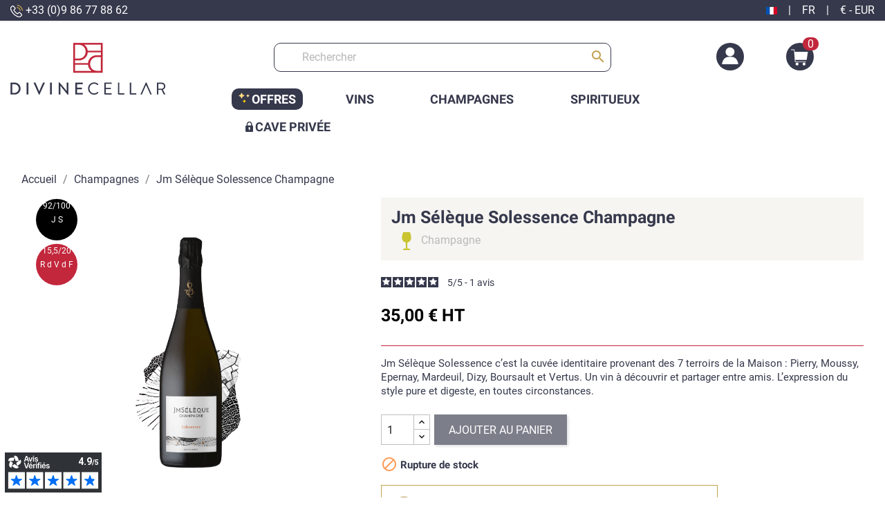

--- FILE ---
content_type: text/html; charset=utf-8
request_url: https://www.divinecellar.com/fr/champagnes/292-jm-seleque-solessence-champagne.html
body_size: 31041
content:
<!doctype html>
<html lang="fr-FR">

  <head>
    
      
  <meta charset="utf-8">


  <meta http-equiv="x-ua-compatible" content="ie=edge">



  <title>Jm Sélèque Solessence Champagne   - Divine Cellar 
</title>
  
    <script data-keepinline="true">
    var cdcGtmApi = '//www.divinecellar.com/fr/module/cdc_googletagmanager/async';
    var ajaxShippingEvent = 1;
    var ajaxPaymentEvent = 1;

/* datalayer */
dataLayer = window.dataLayer || [];
    let cdcDatalayer = {"event":"view_item","pageCategory":"product","ecommerce":{"currency":"EUR","value":"35","items":[{"item_id":"292","item_name":"Jm Seleque Solessence Champagne","item_reference":"DC292","item_brand":"JM Seleque","item_category":"Champagnes","price":"35","price_tax_exc":"35","price_tax_inc":"35","quantity":1,"google_business_vertical":"retail"}]},"google_tag_params":{"ecomm_pagetype":"product","ecomm_prodid":"292","ecomm_totalvalue":35,"ecomm_totalvalue_tax_exc":35,"ecomm_category":"Champagnes"},"userLogged":0,"userId":"guest_806747"};
    dataLayer.push(cdcDatalayer);

/* call to GTM Tag */
(function(w,d,s,l,i){w[l]=w[l]||[];w[l].push({'gtm.start':
new Date().getTime(),event:'gtm.js'});var f=d.getElementsByTagName(s)[0],
j=d.createElement(s),dl=l!='dataLayer'?'&l='+l:'';j.async=true;j.src=
'https://www.googletagmanager.com/gtm.js?id='+i+dl;f.parentNode.insertBefore(j,f);
})(window,document,'script','dataLayer','GTM-KQGD5NH');

/* async call to avoid cache system for dynamic data */
dataLayer.push({
  'event': 'datalayer_ready'
});
</script>
  
  <meta name="description" content="
  Jm Sélèque Solessence c’est la cuvée identitaire provenant des 7 terroirs de la Maison : Pierry, Moussy, Epernay, Mardeuil, Dizy, Boursault et Vertus. Un vin à découvrir et partager entre amis. L’expression du style pure et digeste, en toutes circonstances.">
  <meta name="keywords" content="">
        <link rel="canonical" href="https://www.divinecellar.com/fr/champagnes/292-jm-seleque-solessence-champagne.html">
    
          <link rel="alternate" hreflang="fr" href="https://www.divinecellar.com/fr/champagnes/292-jm-seleque-solessence-champagne.html" >
          <link rel="alternate" hreflang="en-us" href="https://www.divinecellar.com/en/champagnes/292-jm-seleque-solessence-champagne.html" >
      
  
  
    <script type="application/ld+json">
  {
    "@context": "https://schema.org",
    "@type": "Organization",
    "name" : "Divine Cellar",
    "url" : "https://www.divinecellar.com/fr/",
          "logo": {
        "@type": "ImageObject",
        "url":"https://www.divinecellar.com/img/logo-1726654509.jpg"
      }
      }
</script>

<script type="application/ld+json">
  {
    "@context": "https://schema.org",
    "@type": "WebPage",
    "isPartOf": {
      "@type": "WebSite",
      "url":  "https://www.divinecellar.com/fr/",
      "name": "Divine Cellar"
    },
    "name": "Jm Sélèque Solessence Champagne",
    "url":  "https://www.divinecellar.com/fr/champagnes/292-jm-seleque-solessence-champagne.html"
  }
</script>


  <script type="application/ld+json">
    {
      "@context": "https://schema.org",
      "@type": "BreadcrumbList",
      "itemListElement": [
                  {
            "@type": "ListItem",
            "position": 1,
            "name": "Accueil",
            "item": "https://www.divinecellar.com/fr/"
          },                  {
            "@type": "ListItem",
            "position": 2,
            "name": "Champagnes",
            "item": "https://www.divinecellar.com/fr/10-champagnes"
          },                  {
            "@type": "ListItem",
            "position": 3,
            "name": "Jm Sélèque Solessence Champagne",
            "item": "https://www.divinecellar.com/fr/champagnes/292-jm-seleque-solessence-champagne.html"
          }              ]
    }
  </script>
  
  
  
      <script type="application/ld+json">
  {
    "@context": "https://schema.org/",
    "@type": "Product",
    "name": "Jm Sélèque Solessence Champagne",
    "description": "Jm Sélèque Solessence c’est la cuvée identitaire provenant des 7 terroirs de la Maison : Pierry, Moussy, Epernay, Mardeuil, Dizy, Boursault et Vertus. Un vin à découvrir et partager entre amis. L’expression du style pure et digeste, en toutes circonstances.",
    "category": "Champagnes",
    "image" :"https://www.divinecellar.com/455-home_default/jm-seleque-solessence-champagne.jpg",    "sku": "DC292",
    "mpn": "DC292"
        ,
    "brand": {
      "@type": "Thing",
      "name": "JM Sélèque"
    }
            ,
    "weight": {
        "@context": "https://schema.org",
        "@type": "QuantitativeValue",
        "value": "1.000000",
        "unitCode": "kg"
    }
        ,
    "offers": {
      "@type": "Offer",
      "priceCurrency": "EUR",
      "name": "Jm Sélèque Solessence Champagne",
      "price": "35",
      "url": "https://www.divinecellar.com/fr/champagnes/292-jm-seleque-solessence-champagne.html",
      "priceValidUntil": "2026-02-02",
              "image": ["https://www.divinecellar.com/455-large_default/jm-seleque-solessence-champagne.jpg"],
            "sku": "DC292",
      "mpn": "DC292",
                        "availability": "https://schema.org/OutOfStock",
      "seller": {
        "@type": "Organization",
        "name": "Divine Cellar"
      }
    }
      }
</script>

  
  
    
  
   <link rel="stylesheet" href="https://cdn.jsdelivr.net/npm/bxslider@4.2.17/dist/jquery.bxslider.min.css">
    <script src="https://ajax.googleapis.com/ajax/libs/jquery/3.1.1/jquery.min.js"></script>
    <script src="https://cdn.jsdelivr.net/npm/bxslider@4.2.17/dist/jquery.bxslider.min.js"></script>
  
    <meta property="og:title" content="Jm Sélèque Solessence Champagne" />
    <meta property="og:description" content="Jm Sélèque Solessence c’est la cuvée identitaire provenant des 7 terroirs de la Maison : Pierry, Moussy, Epernay, Mardeuil, Dizy, Boursault et Vertus. Un vin à découvrir et partager entre amis. L’expression du style pure et digeste, en toutes circonstances." />
    <meta property="og:url" content="https://www.divinecellar.com/fr/champagnes/292-jm-seleque-solessence-champagne.html" />
    <meta property="og:site_name" content="Divine Cellar" />
        



  <meta name="viewport" content="width=device-width, initial-scale=1">



  <link rel="icon" type="image/vnd.microsoft.icon" href="https://www.divinecellar.com/img/favicon.ico?1726654509">
  <link rel="shortcut icon" type="image/x-icon" href="https://www.divinecellar.com/img/favicon.ico?1726654509">



    <link rel="stylesheet" href="https://www.divinecellar.com/themes/classic-child/assets/cache/theme-f07b7667.css" type="text/css" media="all">





          <script defer charset="utf-8" src="https://widgets.rr.skeepers.io/product/1da86375-b79d-1024-017d-eb6d12e1b3f1/0d82f1a0-fcde-40f5-8150-8fbb188b0a78.js"></script> 
        

    <script type="text/javascript" src="https://js.stripe.com/v3/" ></script>


  <script type="text/javascript">
        var ASPath = "\/modules\/pm_advancedsearch4\/";
        var ASSearchUrl = "https:\/\/www.divinecellar.com\/fr\/module\/pm_advancedsearch4\/advancedsearch4";
        var BONINSTAGRAMSLICK_DISPLAY_CAROUSEL = "1";
        var BONINSTAGRAMSLICK_DOTS = "0";
        var BONINSTAGRAMSLICK_LOOP = "1";
        var BONINSTAGRAMSLICK_MARGIN = "20";
        var BONINSTAGRAMSLICK_NAV = "1";
        var BONINSTAGRAMSLICK_NB = "4";
        var BONINSTAGRAMSLICK_SPEED = "5000";
        var Chronopost = {"ajax_endpoint":"https:\/\/www.divinecellar.com\/fr\/module\/chronopost\/ajax?ajax=1"};
        var LS_Meta = {"v":"6.6.9"};
        var PAYPLUG_DOMAIN = "https:\/\/secure.payplug.com";
        var adtm_isToggleMode = false;
        var adtm_menuHamburgerSelector = "#menu-icon, .menu-icon";
        var adtm_stickyOnMobile = false;
        var applePayIdCart = null;
        var applePayMerchantSessionAjaxURL = "https:\/\/www.divinecellar.com\/fr\/module\/payplug\/dispatcher";
        var applePayPaymentAjaxURL = "https:\/\/www.divinecellar.com\/fr\/module\/payplug\/validation";
        var applePayPaymentRequestAjaxURL = "https:\/\/www.divinecellar.com\/fr\/module\/payplug\/applepaypaymentrequest";
        var apple_pay_button_theme = "black";
        var apple_pay_button_type = "plain";
        var as4_orderBySalesAsc = "Meilleures ventes en dernier";
        var as4_orderBySalesDesc = "Meilleures ventes en premier";
        var capture_method = "automatic";
        var express_checkout = "0";
        var google_pay_button_theme = "black";
        var google_pay_button_type = "plain";
        var handle_order_action_url = "https:\/\/www.divinecellar.com\/fr\/module\/stripe_official\/handleOrderAction";
        var integratedPaymentError = "Paiement refus\u00e9, veuillez r\u00e9essayer.";
        var is_sandbox_mode = false;
        var jolisearch = {"amb_joli_search_action":"https:\/\/www.divinecellar.com\/fr\/jolisearch","amb_joli_search_link":"https:\/\/www.divinecellar.com\/fr\/jolisearch","amb_joli_search_controller":"jolisearch","blocksearch_type":"top","show_cat_desc":1,"ga_acc":0,"id_lang":1,"url_rewriting":1,"use_autocomplete":2,"minwordlen":3,"l_products":"Nos produits","l_manufacturers":"Nos marques","l_categories":"Nos cat\u00e9gories","l_no_results_found":"Aucun produit ne correspond \u00e0 cette recherche","l_more_results":"Montrer tous les r\u00e9sultats \u00bb","ENT_QUOTES":3,"search_ssl":true,"self":"\/var\/www\/vhosts\/divinecellar.com\/httpdocs\/modules\/ambjolisearch","position":{"my":"center top","at":"center bottom","collision":"fit none"},"classes":"ps17 centered-list","display_manufacturer":"","display_category":""};
        var module_name = "payplug";
        var pay_pal_button_theme = "black";
        var pay_pal_button_type = "paypal";
        var payplug_ajax_url = "https:\/\/www.divinecellar.com\/fr\/module\/payplug\/ajax";
        var payplug_transaction_error_message = "    <div class=\"payplugMsg_wrapper\">\n                                    <p  class=\"payplugMsg_error\" >La transaction n&#039;a pas pu aboutir, et votre carte n&#039;a pas \u00e9t\u00e9 d\u00e9bit\u00e9e.<\/p>\n                                        <button type=\"button\" class=\"payplugMsg_button\" name=\"card_deleted\">Ok<\/button>\n        \n            <\/div>\n";
        var postcode = null;
        var prestashop = {"cart":{"products":[],"totals":{"total":{"type":"total","label":"Total","amount":0,"value":"0,00\u00a0\u20ac"},"total_including_tax":{"type":"total","label":"Total TTC","amount":0,"value":"0,00\u00a0\u20ac"},"total_excluding_tax":{"type":"total","label":"Total HT :","amount":0,"value":"0,00\u00a0\u20ac"}},"subtotals":{"products":{"type":"products","label":"Sous-total","amount":0,"value":"0,00\u00a0\u20ac"},"discounts":null,"shipping":{"type":"shipping","label":"Livraison","amount":0,"value":""},"tax":{"type":"tax","label":"Taxes incluses","amount":0,"value":"0,00\u00a0\u20ac"}},"products_count":0,"summary_string":"0 articles","vouchers":{"allowed":1,"added":[]},"discounts":[],"minimalPurchase":0,"minimalPurchaseRequired":""},"currency":{"id":1,"name":"Euro","iso_code":"EUR","iso_code_num":"978","sign":"\u20ac"},"customer":{"lastname":null,"firstname":null,"email":null,"birthday":null,"newsletter":null,"newsletter_date_add":null,"optin":null,"website":null,"company":null,"siret":null,"ape":null,"is_logged":false,"gender":{"type":null,"name":null},"addresses":[]},"language":{"name":"Fran\u00e7ais (French)","iso_code":"fr","locale":"fr-FR","language_code":"fr","is_rtl":"0","date_format_lite":"d\/m\/Y","date_format_full":"d\/m\/Y H:i:s","id":1},"page":{"title":"","canonical":"https:\/\/www.divinecellar.com\/fr\/champagnes\/292-jm-seleque-solessence-champagne.html","meta":{"title":"Jm S\u00e9l\u00e8que Solessence Champagne","description":"Jm S\u00e9l\u00e8que Solessence c\u2019est la cuv\u00e9e identitaire provenant des 7 terroirs de la Maison\u00a0: Pierry, Moussy, Epernay, Mardeuil, Dizy, Boursault et Vertus. Un vin \u00e0 d\u00e9couvrir et partager entre amis. L\u2019expression du style pure et digeste, en toutes circonstances.","keywords":"","robots":"index"},"page_name":"product","body_classes":{"lang-fr":true,"lang-rtl":false,"country-US":true,"currency-EUR":true,"layout-full-width":true,"page-product":true,"tax-display-disabled":true,"product-id-292":true,"product-Jm S\u00e9l\u00e8que Solessence Champagne":true,"product-id-category-10":true,"product-id-manufacturer-87":true,"product-id-supplier-0":true,"product-available-for-order":true},"admin_notifications":[]},"shop":{"name":"Divine Cellar","logo":"https:\/\/www.divinecellar.com\/img\/logo-1726654509.jpg","stores_icon":"https:\/\/www.divinecellar.com\/img\/logo_stores.png","favicon":"https:\/\/www.divinecellar.com\/img\/favicon.ico"},"urls":{"base_url":"https:\/\/www.divinecellar.com\/","current_url":"https:\/\/www.divinecellar.com\/fr\/champagnes\/292-jm-seleque-solessence-champagne.html","shop_domain_url":"https:\/\/www.divinecellar.com","img_ps_url":"https:\/\/www.divinecellar.com\/img\/","img_cat_url":"https:\/\/www.divinecellar.com\/img\/c\/","img_lang_url":"https:\/\/www.divinecellar.com\/img\/l\/","img_prod_url":"https:\/\/www.divinecellar.com\/img\/p\/","img_manu_url":"https:\/\/www.divinecellar.com\/img\/m\/","img_sup_url":"https:\/\/www.divinecellar.com\/img\/su\/","img_ship_url":"https:\/\/www.divinecellar.com\/img\/s\/","img_store_url":"https:\/\/www.divinecellar.com\/img\/st\/","img_col_url":"https:\/\/www.divinecellar.com\/img\/co\/","img_url":"https:\/\/www.divinecellar.com\/themes\/classic-child\/assets\/img\/","css_url":"https:\/\/www.divinecellar.com\/themes\/classic-child\/assets\/css\/","js_url":"https:\/\/www.divinecellar.com\/themes\/classic-child\/assets\/js\/","pic_url":"https:\/\/www.divinecellar.com\/upload\/","pages":{"address":"https:\/\/www.divinecellar.com\/fr\/adresse","addresses":"https:\/\/www.divinecellar.com\/fr\/adresses","authentication":"https:\/\/www.divinecellar.com\/fr\/connexion","cart":"https:\/\/www.divinecellar.com\/fr\/panier","category":"https:\/\/www.divinecellar.com\/fr\/index.php?controller=category","cms":"https:\/\/www.divinecellar.com\/fr\/index.php?controller=cms","contact":"https:\/\/www.divinecellar.com\/fr\/nous-contacter","discount":"https:\/\/www.divinecellar.com\/fr\/reduction","guest_tracking":"https:\/\/www.divinecellar.com\/fr\/suivi-commande-invite","history":"https:\/\/www.divinecellar.com\/fr\/historique-commandes","identity":"https:\/\/www.divinecellar.com\/fr\/identite","index":"https:\/\/www.divinecellar.com\/fr\/","my_account":"https:\/\/www.divinecellar.com\/fr\/mon-compte","order_confirmation":"https:\/\/www.divinecellar.com\/fr\/confirmation-commande","order_detail":"https:\/\/www.divinecellar.com\/fr\/index.php?controller=order-detail","order_follow":"https:\/\/www.divinecellar.com\/fr\/suivi-commande","order":"https:\/\/www.divinecellar.com\/fr\/commande","order_return":"https:\/\/www.divinecellar.com\/fr\/index.php?controller=order-return","order_slip":"https:\/\/www.divinecellar.com\/fr\/avoirs","pagenotfound":"https:\/\/www.divinecellar.com\/fr\/page-introuvable","password":"https:\/\/www.divinecellar.com\/fr\/recuperation-mot-de-passe","pdf_invoice":"https:\/\/www.divinecellar.com\/fr\/index.php?controller=pdf-invoice","pdf_order_return":"https:\/\/www.divinecellar.com\/fr\/index.php?controller=pdf-order-return","pdf_order_slip":"https:\/\/www.divinecellar.com\/fr\/index.php?controller=pdf-order-slip","prices_drop":"https:\/\/www.divinecellar.com\/fr\/promotions","product":"https:\/\/www.divinecellar.com\/fr\/index.php?controller=product","search":"https:\/\/www.divinecellar.com\/fr\/recherche","sitemap":"https:\/\/www.divinecellar.com\/fr\/plan du site","stores":"https:\/\/www.divinecellar.com\/fr\/magasins","supplier":"https:\/\/www.divinecellar.com\/fr\/fournisseur","register":"https:\/\/www.divinecellar.com\/fr\/connexion?create_account=1","order_login":"https:\/\/www.divinecellar.com\/fr\/commande?login=1"},"alternative_langs":{"fr":"https:\/\/www.divinecellar.com\/fr\/champagnes\/292-jm-seleque-solessence-champagne.html","en-us":"https:\/\/www.divinecellar.com\/en\/champagnes\/292-jm-seleque-solessence-champagne.html"},"theme_assets":"\/themes\/classic-child\/assets\/","actions":{"logout":"https:\/\/www.divinecellar.com\/fr\/?mylogout="},"no_picture_image":{"bySize":{"small_default":{"url":"https:\/\/www.divinecellar.com\/img\/p\/fr-default-small_default.jpg","width":98,"height":98},"cart_default":{"url":"https:\/\/www.divinecellar.com\/img\/p\/fr-default-cart_default.jpg","width":125,"height":125},"home_default":{"url":"https:\/\/www.divinecellar.com\/img\/p\/fr-default-home_default.jpg","width":250,"height":250},"medium_default":{"url":"https:\/\/www.divinecellar.com\/img\/p\/fr-default-medium_default.jpg","width":452,"height":452},"large_default":{"url":"https:\/\/www.divinecellar.com\/img\/p\/fr-default-large_default.jpg","width":800,"height":800}},"small":{"url":"https:\/\/www.divinecellar.com\/img\/p\/fr-default-small_default.jpg","width":98,"height":98},"medium":{"url":"https:\/\/www.divinecellar.com\/img\/p\/fr-default-home_default.jpg","width":250,"height":250},"large":{"url":"https:\/\/www.divinecellar.com\/img\/p\/fr-default-large_default.jpg","width":800,"height":800},"legend":""}},"configuration":{"display_taxes_label":false,"display_prices_tax_incl":true,"is_catalog":false,"show_prices":true,"opt_in":{"partner":false},"quantity_discount":{"type":"discount","label":"Remise sur prix unitaire"},"voucher_enabled":1,"return_enabled":0},"field_required":[],"breadcrumb":{"links":[{"title":"Accueil","url":"https:\/\/www.divinecellar.com\/fr\/"},{"title":"Champagnes","url":"https:\/\/www.divinecellar.com\/fr\/10-champagnes"},{"title":"Jm S\u00e9l\u00e8que Solessence Champagne","url":"https:\/\/www.divinecellar.com\/fr\/champagnes\/292-jm-seleque-solessence-champagne.html"}],"count":3},"link":{"protocol_link":"https:\/\/","protocol_content":"https:\/\/"},"time":1768762830,"static_token":"9b328267b17e36b9718961439186f521","token":"fb085491f457c12b32a78f749880599b","debug":false};
        var psr_icon_color = "#f19d76";
        var save_payment_method = "0";
        var stripe_address = {"id_customer":null,"id_manufacturer":null,"id_supplier":null,"id_warehouse":null,"id_country":null,"id_state":null,"country":null,"alias":null,"company":null,"lastname":null,"firstname":null,"address1":null,"address2":null,"postcode":null,"city":null,"other":null,"phone":null,"phone_mobile":null,"vat_number":null,"dni":null,"date_add":null,"date_upd":null,"deleted":0,"id":null,"id_shop_list":[],"force_id":false};
        var stripe_address_country_code = false;
        var stripe_amount = 0;
        var stripe_calculate_shipping = "https:\/\/www.divinecellar.com\/fr\/module\/stripe_official\/calculateShipping";
        var stripe_create_elements = "https:\/\/www.divinecellar.com\/fr\/module\/stripe_official\/createElements";
        var stripe_create_intent = "https:\/\/www.divinecellar.com\/fr\/module\/stripe_official\/createIntent";
        var stripe_css = "{\"base\": {\"iconColor\": \"#666ee8\",\"color\": \"#31325f\",\"fontWeight\": 400,\"fontFamily\": \"-apple-system, BlinkMacSystemFont, Segoe UI, Roboto, Oxygen-Sans, Ubuntu, Cantarell, Helvetica Neue, sans-serif\",\"fontSmoothing\": \"antialiased\",\"fontSize\": \"15px\",\"::placeholder\": { \"color\": \"#aab7c4\" },\":-webkit-autofill\": { \"color\": \"#666ee8\" }}}";
        var stripe_currency = "eur";
        var stripe_email = null;
        var stripe_fullname = " ";
        var stripe_layout = "radio";
        var stripe_locale = "fr";
        var stripe_locations = [""];
        var stripe_merchant_country_code = "FR";
        var stripe_message = {"processing":"Processing\u2026","accept_cgv":"Please accept the CGV","redirecting":"Redirecting\u2026"};
        var stripe_module_dir = "\/modules\/stripe_official";
        var stripe_order_confirm = "https:\/\/www.divinecellar.com\/fr\/module\/stripe_official\/orderConfirmationReturn";
        var stripe_order_flow = "1";
        var stripe_payment_elements_enabled = "1";
        var stripe_pk = "pk_live_gilZSXa5DdG7YiCbFYqQB2MB00SomsLb3n";
        var stripe_position = "middle";
        var stripe_ps_version = "1.7";
        var stripe_theme = "stripe";
        var use_new_ps_translation = true;
        var vncfc_fc_url = "https:\/\/www.divinecellar.com\/fr\/module\/vatnumbercleaner\/vncfc?";
      </script>





  <meta name="generator" content="Powered by Creative Slider 6.6.9 - Multi-Purpose, Responsive, Parallax, Mobile-Friendly Slider Module for PrestaShop." />

<!-- emarketing start -->










<!-- emarketing end -->


    
  <meta property="og:type" content="product">
      <meta property="og:image" content="https://www.divinecellar.com/455-large_default/jm-seleque-solessence-champagne.jpg">
  
      <meta property="product:pretax_price:amount" content="35">
    <meta property="product:pretax_price:currency" content="EUR">
    <meta property="product:price:amount" content="35">
    <meta property="product:price:currency" content="EUR">
      <meta property="product:weight:value" content="1.000000">
  <meta property="product:weight:units" content="kg">
  
  </head>

  <body id="product" class="lang-fr country-us currency-eur layout-full-width page-product tax-display-disabled product-id-292 product-jm-seleque-solessence-champagne product-id-category-10 product-id-manufacturer-87 product-id-supplier-0 product-available-for-order">

    
      <!-- Google Tag Manager (noscript) -->
<noscript><iframe src="https://www.googletagmanager.com/ns.html?id=GTM-KQGD5NH"
height="0" width="0" style="display:none;visibility:hidden"></iframe></noscript>
<!-- End Google Tag Manager (noscript) -->

    

    <main>
      
              

      <header id="header">
        
          

  <nav class="header-nav">
    <div class="container">
            <div class="row">

        <div class="hidden-sm-down">
          <div class="col-md-3 col-xs-12">
            <div id="_desktop_contact_link">
  <div id="contact-link" class="m-0">
          <a href="tel:+33 (0)9 86 77 88 62"><img src="https://www.divinecellar.com/themes/classic-child/assets/img/call.png" alt="Phone"> +33 (0)9 86 77 88 62</a>
      </div>
</div>

          </div>
          <div class="col-md-6 text_banner text-md-center">
                                       <script defer charset="utf-8" src="https://widgets.rr.skeepers.io/generated/1da86375-b79d-1024-017d-eb6d12e1b3f1/0dc67a1f-7caa-4393-9d84-56627fbbe778.js"></script>
                       </div>
          <div class="col-md-3 right-nav" onclick="openNav()">
             <span><img src="https://www.divinecellar.com/img/l/1.jpg" alt="fr" width="16" height="11" /></span><span class="ml-1 mr-1">|</span><span style="text-transform: uppercase;">fr</span> <span class="ml-1 mr-1">|</span> <span>€ - EUR</span>
          </div>
        </div>
        <div class="hidden-md-up text-sm-center mobile">
          <div class="float-xs-left" id="menu-icon">
            <i class="material-icons d-inline">&#xE5D2;</i>
          </div>
           <div class="top-logo" id="_mobile_logo"></div>
           <div class="icons">
              <div class="float-xs-right" id="_mobile_cart"></div>
              <div class="float-xs-right" id="_mobile_user_info"></div>
           </div>
          
         
          <div class="clearfix"></div>
        </div>
      </div>
    </div>
  </nav>


<div id="NavLocation" class="sidenav">
  <a href="javascript:void(0)" class="closebtn" onclick="closeNav()">&times;</a>
    <div class="content p-2">
    	<h2>Vente à l'international </h2>
    	<br>
    	Les prix sont affichés pour une livraison en
    	     <a class="ets_click_show" href="javascript:void(0)" >
        <i class="icon" aria-hidden="true"><svg aria-hidden="true" focusable="false" data-prefix="fas" data-icon="map-marker-alt" class="svg-inline--fa fa-map-marker-alt fa-w-12" role="img" xmlns="http://www.w3.org/2000/svg" viewBox="0 0 384 512"><path fill="currentColor" d="M172.268 501.67C26.97 291.031 0 269.413 0 192 0 85.961 85.961 0 192 0s192 85.961 192 192c0 77.413-26.97 99.031-172.268 309.67-9.535 13.774-29.93 13.773-39.464 0zM192 272c44.183 0 80-35.817 80-80s-35.817-80-80-80-80 35.817-80 80 35.817 80 80 80z"></path></svg></i>
        <span class="text_content">France</span> <span class="btn_geo">Modifier</span>
            </a>


    	 <br>
        <!-- <div id="_desktop_language_selector">
  <div class="language-selector-wrapper">
    <span id="language-selector-label" class="hidden-md-up">Langue :</span>
    <div class="language-selector dropdown js-dropdown">

      <button data-toggle="dropdown" class="hidden-sm-down btn-unstyle" aria-haspopup="true" aria-expanded="false" aria-label="Sélecteur de langue">
        <span class="expand-more">Français</span>
        <i class="material-icons expand-more">&#xE5C5;</i>
      </button>
      <ul class="dropdown-menu hidden-sm-down" aria-labelledby="language-selector-label">
        
          <li  class="current" >
             <img class="lang-flag" src="https://www.divinecellar.com/img/l/1.jpg"/>
            <a href="https://www.divinecellar.com/fr/champagnes/292-jm-seleque-solessence-champagne.html" class="dropdown-item" data-iso-code="fr">Français</a>
          </li>
        
          <li >
             <img class="lang-flag" src="https://www.divinecellar.com/img/l/2.jpg"/>
            <a href="https://www.divinecellar.com/en/champagnes/292-jm-seleque-solessence-champagne.html" class="dropdown-item" data-iso-code="en">English</a>
          </li>
              </ul>
      <select class="link hidden-md-up" aria-labelledby="language-selector-label">
                  <option value="https://www.divinecellar.com/fr/champagnes/292-jm-seleque-solessence-champagne.html" selected="selected" data-iso-code="fr">
            Français
          </option>
                  <option value="https://www.divinecellar.com/en/champagnes/292-jm-seleque-solessence-champagne.html" data-iso-code="en">
            English
          </option>
              </select>
    </div>
  </div>
</div> -->



<h2>Langue :</h2>
<div class="lang" style="margin-left: 5px;">
         <a href="https://www.divinecellar.com/fr/champagnes/292-jm-seleque-solessence-champagne.html" class="dropdown-item" data-iso-code="fr">  <span class="material-icons">done</span> Français</a>  
          <a href="https://www.divinecellar.com/en/champagnes/292-jm-seleque-solessence-champagne.html" class="dropdown-item" data-iso-code="en">English</a>  
    </div>
<!-- <div id="_desktop_currency_selector">
  <div class="currency-selector dropdown js-dropdown">
    <span id="currency-selector-label">Devise :</span>
    <button data-target="#" data-toggle="dropdown" class="hidden-sm-down btn-unstyle" aria-haspopup="true" aria-expanded="false" aria-label="Sélecteur de devise">
      <span class="expand-more _gray-darker">EUR €</span>
      <i class="material-icons expand-more">&#xE5C5;</i>
    </button>
    <ul class="dropdown-menu hidden-sm-down" aria-labelledby="currency-selector-label">
              <li >
          <a title="Dollar australien" href="https://www.divinecellar.com/fr/champagnes/292-jm-seleque-solessence-champagne.html?SubmitCurrency=1&amp;id_currency=13" class="dropdown-item">AUD $</a>
        </li>
              <li >
          <a title="Franc suisse" href="https://www.divinecellar.com/fr/champagnes/292-jm-seleque-solessence-champagne.html?SubmitCurrency=1&amp;id_currency=4" class="dropdown-item">CHF CHF</a>
        </li>
              <li >
          <a title="Yuan renminbi chinois" href="https://www.divinecellar.com/fr/champagnes/292-jm-seleque-solessence-champagne.html?SubmitCurrency=1&amp;id_currency=9" class="dropdown-item">CNY ¥</a>
        </li>
              <li >
          <a title="Couronne danoise" href="https://www.divinecellar.com/fr/champagnes/292-jm-seleque-solessence-champagne.html?SubmitCurrency=1&amp;id_currency=10" class="dropdown-item">DKK DKK</a>
        </li>
              <li  class="current" >
          <a title="Euro" href="https://www.divinecellar.com/fr/champagnes/292-jm-seleque-solessence-champagne.html?SubmitCurrency=1&amp;id_currency=1" class="dropdown-item">EUR €</a>
        </li>
              <li >
          <a title="Livre sterling" href="https://www.divinecellar.com/fr/champagnes/292-jm-seleque-solessence-champagne.html?SubmitCurrency=1&amp;id_currency=3" class="dropdown-item">GBP £</a>
        </li>
              <li >
          <a title="Dollar de Hong Kong" href="https://www.divinecellar.com/fr/champagnes/292-jm-seleque-solessence-champagne.html?SubmitCurrency=1&amp;id_currency=5" class="dropdown-item">HKD $</a>
        </li>
              <li >
          <a title="Yen japonais" href="https://www.divinecellar.com/fr/champagnes/292-jm-seleque-solessence-champagne.html?SubmitCurrency=1&amp;id_currency=8" class="dropdown-item">JPY ¥</a>
        </li>
              <li >
          <a title="Won sud-coréen" href="https://www.divinecellar.com/fr/champagnes/292-jm-seleque-solessence-champagne.html?SubmitCurrency=1&amp;id_currency=7" class="dropdown-item">KRW ₩</a>
        </li>
              <li >
          <a title="Couronne norvégienne" href="https://www.divinecellar.com/fr/champagnes/292-jm-seleque-solessence-champagne.html?SubmitCurrency=1&amp;id_currency=12" class="dropdown-item">NOK kr</a>
        </li>
              <li >
          <a title="Couronne suédoise" href="https://www.divinecellar.com/fr/champagnes/292-jm-seleque-solessence-champagne.html?SubmitCurrency=1&amp;id_currency=11" class="dropdown-item">SEK SEK</a>
        </li>
              <li >
          <a title="Dollar de Singapour" href="https://www.divinecellar.com/fr/champagnes/292-jm-seleque-solessence-champagne.html?SubmitCurrency=1&amp;id_currency=6" class="dropdown-item">SGD $</a>
        </li>
              <li >
          <a title="Dollar des États-Unis" href="https://www.divinecellar.com/fr/champagnes/292-jm-seleque-solessence-champagne.html?SubmitCurrency=1&amp;id_currency=2" class="dropdown-item">USD $</a>
        </li>
          </ul>
    <select class="link hidden-md-up" aria-labelledby="currency-selector-label">
              <option value="https://www.divinecellar.com/fr/champagnes/292-jm-seleque-solessence-champagne.html?SubmitCurrency=1&amp;id_currency=13">AUD $</option>
              <option value="https://www.divinecellar.com/fr/champagnes/292-jm-seleque-solessence-champagne.html?SubmitCurrency=1&amp;id_currency=4">CHF CHF</option>
              <option value="https://www.divinecellar.com/fr/champagnes/292-jm-seleque-solessence-champagne.html?SubmitCurrency=1&amp;id_currency=9">CNY ¥</option>
              <option value="https://www.divinecellar.com/fr/champagnes/292-jm-seleque-solessence-champagne.html?SubmitCurrency=1&amp;id_currency=10">DKK DKK</option>
              <option value="https://www.divinecellar.com/fr/champagnes/292-jm-seleque-solessence-champagne.html?SubmitCurrency=1&amp;id_currency=1" selected="selected">EUR €</option>
              <option value="https://www.divinecellar.com/fr/champagnes/292-jm-seleque-solessence-champagne.html?SubmitCurrency=1&amp;id_currency=3">GBP £</option>
              <option value="https://www.divinecellar.com/fr/champagnes/292-jm-seleque-solessence-champagne.html?SubmitCurrency=1&amp;id_currency=5">HKD $</option>
              <option value="https://www.divinecellar.com/fr/champagnes/292-jm-seleque-solessence-champagne.html?SubmitCurrency=1&amp;id_currency=8">JPY ¥</option>
              <option value="https://www.divinecellar.com/fr/champagnes/292-jm-seleque-solessence-champagne.html?SubmitCurrency=1&amp;id_currency=7">KRW ₩</option>
              <option value="https://www.divinecellar.com/fr/champagnes/292-jm-seleque-solessence-champagne.html?SubmitCurrency=1&amp;id_currency=12">NOK kr</option>
              <option value="https://www.divinecellar.com/fr/champagnes/292-jm-seleque-solessence-champagne.html?SubmitCurrency=1&amp;id_currency=11">SEK SEK</option>
              <option value="https://www.divinecellar.com/fr/champagnes/292-jm-seleque-solessence-champagne.html?SubmitCurrency=1&amp;id_currency=6">SGD $</option>
              <option value="https://www.divinecellar.com/fr/champagnes/292-jm-seleque-solessence-champagne.html?SubmitCurrency=1&amp;id_currency=2">USD $</option>
          </select>
  </div>
</div> -->

<div class="currency_select">
  <h2>Devise :</h2>
  <div class="currency" style="margin-left: 5px;">
            <a title="Dollar australien" href="https://www.divinecellar.com/fr/champagnes/292-jm-seleque-solessence-champagne.html?SubmitCurrency=1&amp;id_currency=13"  >  $ - AUD</a>  
            <a title="Franc suisse" href="https://www.divinecellar.com/fr/champagnes/292-jm-seleque-solessence-champagne.html?SubmitCurrency=1&amp;id_currency=4"  >  CHF - CHF</a>  
            <a title="Yuan renminbi chinois" href="https://www.divinecellar.com/fr/champagnes/292-jm-seleque-solessence-champagne.html?SubmitCurrency=1&amp;id_currency=9"  >  ¥ - CNY</a>  
            <a title="Couronne danoise" href="https://www.divinecellar.com/fr/champagnes/292-jm-seleque-solessence-champagne.html?SubmitCurrency=1&amp;id_currency=10"  >  DKK - DKK</a>  
            <a title="Euro" href="https://www.divinecellar.com/fr/champagnes/292-jm-seleque-solessence-champagne.html?SubmitCurrency=1&amp;id_currency=1"   class="current"  selected="selected">  <span class="material-icons">done</span> € - EUR</a>  
            <a title="Livre sterling" href="https://www.divinecellar.com/fr/champagnes/292-jm-seleque-solessence-champagne.html?SubmitCurrency=1&amp;id_currency=3"  >  £ - GBP</a>  
            <a title="Dollar de Hong Kong" href="https://www.divinecellar.com/fr/champagnes/292-jm-seleque-solessence-champagne.html?SubmitCurrency=1&amp;id_currency=5"  >  $ - HKD</a>  
            <a title="Yen japonais" href="https://www.divinecellar.com/fr/champagnes/292-jm-seleque-solessence-champagne.html?SubmitCurrency=1&amp;id_currency=8"  >  ¥ - JPY</a>  
            <a title="Won sud-coréen" href="https://www.divinecellar.com/fr/champagnes/292-jm-seleque-solessence-champagne.html?SubmitCurrency=1&amp;id_currency=7"  >  ₩ - KRW</a>  
            <a title="Couronne norvégienne" href="https://www.divinecellar.com/fr/champagnes/292-jm-seleque-solessence-champagne.html?SubmitCurrency=1&amp;id_currency=12"  >  kr - NOK</a>  
            <a title="Couronne suédoise" href="https://www.divinecellar.com/fr/champagnes/292-jm-seleque-solessence-champagne.html?SubmitCurrency=1&amp;id_currency=11"  >  SEK - SEK</a>  
            <a title="Dollar de Singapour" href="https://www.divinecellar.com/fr/champagnes/292-jm-seleque-solessence-champagne.html?SubmitCurrency=1&amp;id_currency=6"  >  $ - SGD</a>  
            <a title="Dollar des États-Unis" href="https://www.divinecellar.com/fr/champagnes/292-jm-seleque-solessence-champagne.html?SubmitCurrency=1&amp;id_currency=2"  >  $ - USD</a>  
        </div>

</div>


        <ul class="link_nav">
          <li><a href="//www.divinecellar.com/fr/content/3-conditions-d-utilisation" title="">Conditions d'utilisation</a> </li>
          <li><a href="//www.divinecellar.com/fr/content/1-livraison" title="">Conditions de livraison</a> </li>
        </ul>
       
    </div>
 
</div>


  <div class="header-top">
    <div class="container">
       <div class="row">
        <div class="col-md-3 hidden-sm-down" id="_desktop_logo">
                                    
  <a href="https://www.divinecellar.com/fr/">
    <img
      class="logo img-fluid"
      src="https://www.divinecellar.com/img/logo-1726654509.jpg"
      alt="Divine Cellar"
      width="224"
      height="75">
  </a>

                              </div>
        <div class="header-top-right col-md-6 col-sm-12 position-static">
          <div id="search_widget" class="search-widgets" data-search-controller-url="//www.divinecellar.com/fr/recherche">
  <form method="get" action="//www.divinecellar.com/fr/recherche">
    <input type="hidden" name="controller" value="search">
    <i class="material-icons search" aria-hidden="true">search</i>
    <input type="text" name="s" value="" placeholder="Rechercher" aria-label="Rechercher">
    <i class="material-icons clear" aria-hidden="true">clear</i>
  </form>
</div>
<!-- MODULE PM_AdvancedTopMenu || Presta-Module.com -->
<div id="_desktop_top_menu" class="adtm_menu_container container">
	<div id="adtm_menu" data-open-method="1" class="" data-active-id="" data-active-type="">
		<div id="adtm_menu_inner" class="clearfix advtm_open_on_hover">
			<ul id="menu">
								<li class="li-niveau1 advtm_menu_toggle">
					<a class="a-niveau1 adtm_toggle_menu_button"><span class="advtm_menu_span adtm_toggle_menu_button_text">Menu</span></a>
				</li>
																		
																																																								<li class="li-niveau1 advtm_menu_2 sub">
													<a href="https://www.divinecellar.com/fr/promotions" title="Offres"  class=" a-niveau1"  data-type="custom" data-id="prices-drop"><span class="advtm_menu_span advtm_menu_span_2"><img src="//www.divinecellar.com/modules/pm_advancedtopmenu/menu_icons/2-fr.png" alt="Offres" title="Offres" width="16" height="15" class="adtm_menu_icon img-responsive img-fluid" />Offres</span></a>																	<div class="adtm_sub">
													<table class="columnWrapTable">
							<tr>
																							
																<td class="adtm_column_wrap_td advtm_column_wrap_td_13">
									<div class="adtm_column_wrap advtm_column_wrap_13">
																			<div class="adtm_column_wrap_sizer">&nbsp;</div>
																																																												<div class="adtm_column adtm_column_32">
																																		<span class="column_wrap_title">
																									<span data-href="aHR0cHM6Ly93d3cuZGl2aW5lY2VsbGFyLmNvbS9mci9wcm9tb3Rpb25z" title="Offres sp&eacute;ciales"  class=""  data-type="custom" data-id="prices-drop">Offres sp&eacute;ciales</span>																							</span>
																																																									</div>
																																																</div>
								</td>
																															
																<td class="adtm_column_wrap_td advtm_column_wrap_td_14">
									<div class="adtm_column_wrap advtm_column_wrap_14">
																			<div class="adtm_column_wrap_sizer">&nbsp;</div>
																																																												<div class="adtm_column adtm_column_33">
																																		<span class="column_wrap_title">
																									<span data-href="aHR0cHM6Ly93d3cuZGl2aW5lY2VsbGFyLmNvbS9mci9ub3V2ZWF1eC1wcm9kdWl0cw==" title="Nouveaut&eacute;s"  class=""  data-type="custom" data-id="new-products">Nouveaut&eacute;s</span>																							</span>
																																																									</div>
																																																</div>
								</td>
																															
																<td class="adtm_column_wrap_td advtm_column_wrap_td_15">
									<div class="adtm_column_wrap advtm_column_wrap_15">
																			<div class="adtm_column_wrap_sizer">&nbsp;</div>
																																																												<div class="adtm_column adtm_column_34">
																																		<span class="column_wrap_title">
																									<span data-href="aHR0cHM6Ly93d3cuZGl2aW5lY2VsbGFyLmNvbS9mci9tZWlsbGV1cmVzLXZlbnRlcw==" title="Meilleures Ventes"  class=""  data-type="custom" data-id="best-sales">Meilleures Ventes</span>																							</span>
																																																									</div>
																																																</div>
								</td>
																						</tr>
						</table>
												</div>
										</li>
																			
																																																								<li class="li-niveau1 advtm_menu_1 sub">
													<a href="https://www.divinecellar.com/fr/11-vins" title="Vins"  class=" a-niveau1"  data-type="category" data-id="11"><span class="advtm_menu_span advtm_menu_span_1">Vins</span></a>																	<div class="adtm_sub">
													<table class="columnWrapTable">
							<tr>
																							
																<td class="adtm_column_wrap_td advtm_column_wrap_td_1">
									<div class="adtm_column_wrap advtm_column_wrap_1">
																			<div class="adtm_column_wrap_sizer">&nbsp;</div>
																																																												<div class="adtm_column adtm_column_1">
																																		<span class="column_wrap_title">
																									<span data-href="aHR0cHM6Ly93d3cuZGl2aW5lY2VsbGFyLmNvbS9mci8yMS1ib3JkZWF1eA==" title="Bordeaux"  class=""  data-type="category" data-id="21">Bordeaux</span>																							</span>
																																															<ul class="adtm_elements adtm_elements_1">
																																																																			<li class="">
																															<span data-href="MjEtYm9yZGVhdXgvcy0xL2FwcGVsbGF0aW9uLWhhdXRfbWVkb2M=" title="Haut-M&eacute;doc"  class="" >Haut-M&eacute;doc</span>																											</li>
																																																																																	<li class="">
																															<span data-href="LzIxLWJvcmRlYXV4L3MtMS9hcHBlbGxhdGlvbi1zYWludF9lbWlsaW9u" title="Saint-Emilion"  class="" >Saint-Emilion</span>																											</li>
																																																																																	<li class="">
																															<span data-href="LzIxLWJvcmRlYXV4L3MtMS9hcHBlbGxhdGlvbi1zYWludF9lc3RlcGhl" title="Saint-Est&egrave;phe"  class="" >Saint-Est&egrave;phe</span>																											</li>
																																																																																	<li class="">
																															<span data-href="LzIxLWJvcmRlYXV4L3MtMS9hcHBlbGxhdGlvbi1zYWludF9qdWxpZW4=" title="Saint-Julien"  class="" >Saint-Julien</span>																											</li>
																																																																																	<li class="">
																															<span data-href="LzIxLWJvcmRlYXV4L3MtMS9hcHBlbGxhdGlvbi1wZXNzYWNfbGVvZ25hbg==" title="Pessac-L&eacute;ognan"  class="" >Pessac-L&eacute;ognan</span>																											</li>
																																																																																	<li class="">
																															<span data-href="LzIxLWJvcmRlYXV4L3MtMS9hcHBlbGxhdGlvbi1wYXVpbGxhYw==" title="Pauillac"  class="" >Pauillac</span>																											</li>
																																																																																	<li class="">
																															<span data-href="LzIxLWJvcmRlYXV4L3MtMS9hcHBlbGxhdGlvbi1tb3VsaXM=" title="Moulis"  class="" >Moulis</span>																											</li>
																																																																																	<li class="">
																															<span data-href="MjEtYm9yZGVhdXgvcy0xL2FwcGVsbGF0aW9uLXBvbWVyb2w=" title="Pomerol"  class="" >Pomerol</span>																											</li>
																																																																																	<li class="">
																															<span data-href="MjEtYm9yZGVhdXgvcy0xL2FwcGVsbGF0aW9uLW1hcmdhdXg=" title="Margaux"  class="" >Margaux</span>																											</li>
																																																																																	<li class="">
																															<span data-href="aHR0cHM6Ly93d3cuZGl2aW5lY2VsbGFyLmNvbS9mci8yMS1ib3JkZWF1eA==" title="Tous les Bordeaux"  class=""  data-type="category" data-id="21">Tous les Bordeaux</span>																											</li>
																																						</ul>
																																	</div>
																																																</div>
								</td>
																															
																<td class="adtm_column_wrap_td advtm_column_wrap_td_2">
									<div class="adtm_column_wrap advtm_column_wrap_2">
																			<div class="adtm_column_wrap_sizer">&nbsp;</div>
																																																												<div class="adtm_column adtm_column_4">
																																		<span class="column_wrap_title">
																									<span data-href="aHR0cHM6Ly93d3cuZGl2aW5lY2VsbGFyLmNvbS9mci8yMi1ib3VyZ29nbmU=" title="Bourgogne"  class=""  data-type="category" data-id="22">Bourgogne</span>																							</span>
																																															<ul class="adtm_elements adtm_elements_4">
																																																																			<li class="">
																															<span data-href="MjItYm91cmdvZ25lL3MtMS9hcHBlbGxhdGlvbi1tZXJjdXJleQ==" title="Mercurey"  class="" >Mercurey</span>																											</li>
																																																																																	<li class="">
																															<span data-href="LzIyLWJvdXJnb2duZS9zLTEvYXBwZWxsYXRpb24tZ2V2cmV5X2NoYW1iZXJ0aW4=" title="Gevrey-Chambertin"  class="" >Gevrey-Chambertin</span>																											</li>
																																																																																	<li class="">
																															<span data-href="MjItYnVyZ3VuZHkvcy0xL2FwcGVsbGF0aW9uLW1ldXJzYXVsdA==" title="Meursault"  class="" >Meursault</span>																											</li>
																																																																																	<li class="">
																															<span data-href="LzIyLWJvdXJnb2duZS9zLTEvYXBwZWxsYXRpb24tdm9zbmVfcm9tYW5lZQ==" title="Vosne-Romanee"  class="" >Vosne-Romanee</span>																											</li>
																																																																																	<li class="">
																															<span data-href="MjItYm91cmdvZ25lL3MtMS9hcHBlbGxhdGlvbi1jb3J0b24rY29ydG9uX2NoYXJsZW1hZ25l" title="Corton"  class="" >Corton</span>																											</li>
																																																																																	<li class="">
																															<span data-href="MjItYm91cmdvZ25lL3MtMS9hcHBlbGxhdGlvbi1jaGFibGlz" title="Chablis"  class="" >Chablis</span>																											</li>
																																																																																	<li class="">
																															<span data-href="MjItYnVyZ3VuZHkvcy0xL2FwcGVsbGF0aW9uLXBvbW1hcmQ=" title="Pommard"  class="" >Pommard</span>																											</li>
																																																																																	<li class="">
																															<span data-href="aHR0cHM6Ly93d3cuZGl2aW5lY2VsbGFyLmNvbS9mci8yMi1ib3VyZ29nbmU=" title="Tous les Bourgognes"  class=""  data-type="category" data-id="22">Tous les Bourgognes</span>																											</li>
																																						</ul>
																																	</div>
																																																</div>
								</td>
																															
																<td class="adtm_column_wrap_td advtm_column_wrap_td_11">
									<div class="adtm_column_wrap advtm_column_wrap_11">
																			<div class="adtm_column_wrap_sizer">&nbsp;</div>
																																																												<div class="adtm_column adtm_column_25">
																																		<span class="column_wrap_title">
																									<span data-href="aHR0cHM6Ly93d3cuZGl2aW5lY2VsbGFyLmNvbS9mci80My1yaG9uZQ==" title="Rh&ocirc;ne"  class=""  data-type="category" data-id="43">Rh&ocirc;ne</span>																							</span>
																																															<ul class="adtm_elements adtm_elements_25">
																																																																			<li class="">
																															<span data-href="NDMtcmhvbmUvcy0xL2FwcGVsbGF0aW9uLWNvbmRyaWV1" title="Condrieu"  class="" >Condrieu</span>																											</li>
																																																																																	<li class="">
																															<span data-href="NDMtcmhvbmUvcy0xL2FwcGVsbGF0aW9uLWhlcm1pdGFnZQ==" title="Hermitage"  class="" >Hermitage</span>																											</li>
																																																																																	<li class="">
																															<span data-href="LzQzLXJob25lL3MtMS9hcHBlbGxhdGlvbi1jcm96ZXNfaGVybWl0YWdl" title="Crozes-Hermitage"  class="" >Crozes-Hermitage</span>																											</li>
																																																																																	<li class="">
																															<span data-href="LzQzLXJob25lL3MtMS9hcHBlbGxhdGlvbi1jaGF0ZWF1bmV1Zl9kdV9wYXBl" title="Ch&acirc;teauneuf-du-Pape"  class="" >Ch&acirc;teauneuf-du-Pape</span>																											</li>
																																						</ul>
																																	</div>
																																																																																	<div class="adtm_column adtm_column_26">
																																		<span class="column_wrap_title">
																									<span data-href="aHR0cHM6Ly93d3cuZGl2aW5lY2VsbGFyLmNvbS9mci80NC1wcm92ZW5jZQ==" title="Provence"  class=""  data-type="category" data-id="44">Provence</span>																							</span>
																																															<ul class="adtm_elements adtm_elements_26">
																																																																			<li class="">
																															<span data-href="LzQ0LXByb3ZlbmNlL3MtMS9hcHBlbGxhdGlvbi1jb3Rlc19kZV9wcm92ZW5jZQ==" title="Cotes-de-Provence"  class="" >Cotes-de-Provence</span>																											</li>
																																																																																	<li class="">
																															<span data-href="LzQ0LXByb3ZlbmNlL3MtMS9hcHBlbGxhdGlvbi1iYW5kb2w=" title="Bandol"  class="" >Bandol</span>																											</li>
																																						</ul>
																																	</div>
																																																																																	<div class="adtm_column adtm_column_27">
																																		<span class="column_wrap_title">
																									<span data-href="aHR0cHM6Ly93d3cuZGl2aW5lY2VsbGFyLmNvbS9mci80OC1sYW5ndWVkb2M=" title="Languedoc"  class=""  data-type="category" data-id="48">Languedoc</span>																							</span>
																																																									</div>
																																																																																	<div class="adtm_column adtm_column_28">
																																		<span class="column_wrap_title">
																									<span data-href="aHR0cHM6Ly93d3cuZGl2aW5lY2VsbGFyLmNvbS9mci80Ni1hdXRyZXM=" title="Autres vins"  class=""  data-type="category" data-id="46">Autres vins</span>																							</span>
																																																									</div>
																																																</div>
								</td>
																															
																<td class="adtm_column_wrap_td advtm_column_wrap_td_12 advtm_hide_mobile">
									<div class="adtm_column_wrap advtm_column_wrap_12">
																			<div class="adtm_column_wrap_sizer">&nbsp;</div>
																																																												<div class="adtm_column adtm_column_29">
																																		<span class="column_wrap_title">
																									<span data-href="aHR0cHM6Ly93d3cuZGl2aW5lY2VsbGFyLmNvbS9mci9icmFuZC8xMTUtY2hhdGVhdS1wb250ZXQtY2FuZXQ=" title="Ch&acirc;teau Pontet-Canet"  class=""  data-type="brands" data-id="115"><img src="//www.divinecellar.com/modules/pm_advancedtopmenu/column_icons/29-fr.png" alt="Ch&acirc;teau Pontet-Canet" title="Ch&acirc;teau Pontet-Canet" width="183" height="125" class="adtm_menu_icon img-responsive img-fluid" />Ch&acirc;teau Pontet-Canet</span>																							</span>
																																																									</div>
																																				<p><a href="/brand/115-chateau-pontet-canet" class="btn btn-default">Découvrir ce domaine </a></p>																																																												</div>
								</td>
																						</tr>
						</table>
												</div>
										</li>
																			
																																																								<li class="li-niveau1 advtm_menu_3 sub">
													<a href="https://www.divinecellar.com/fr/10-champagnes" title="Champagnes"  class=" a-niveau1"  data-type="category" data-id="10"><span class="advtm_menu_span advtm_menu_span_3">Champagnes</span></a>																	<div class="adtm_sub">
													<table class="columnWrapTable">
							<tr>
																							
																<td class="adtm_column_wrap_td advtm_column_wrap_td_7">
									<div class="adtm_column_wrap advtm_column_wrap_7">
																			<div class="adtm_column_wrap_sizer">&nbsp;</div>
																																																												<div class="adtm_column adtm_column_18">
																																		<span class="column_wrap_title">
																									<span data-href="MTAtY2hhbXBhZ25lcy9zLTEvbWlsbGVzaW1lLW5vbl9taWxsZXNpbWU=" title="Non mil&eacute;mis&eacute;s"  class="" >Non mil&eacute;mis&eacute;s</span>																							</span>
																																																									</div>
																																																																																	<div class="adtm_column adtm_column_19">
																																		<span class="column_wrap_title">
																									<span data-href="MTAtY2hhbXBhZ25lcy9zLTEvdHlwZS1taWxsZXNpbWU=" title="Champages Mill&eacute;sim&eacute;s"  class="" >Champages Mill&eacute;sim&eacute;s</span>																							</span>
																																															<ul class="adtm_elements adtm_elements_19">
																																																																			<li class="">
																															<span data-href="MTAtY2hhbXBhZ25lcy9zLTEvbWlsbGVzaW1lLTE5NTU=" title="1955"  class="" >1955</span>																											</li>
																																																																																	<li class="">
																															<span data-href="MTAtY2hhbXBhZ25lcy9zLTEvbWlsbGVzaW1lLTE5NzU=" title="1975"  class="" >1975</span>																											</li>
																																																																																	<li class="">
																															<span data-href="MTAtY2hhbXBhZ25lcy9zLTEvbWlsbGVzaW1lLTE5ODU=" title="1985"  class="" >1985</span>																											</li>
																																																																																	<li class="">
																															<span data-href="MTAtY2hhbXBhZ25lcy9zLTEvbWlsbGVzaW1lLTE5OTU=" title="1995"  class="" >1995</span>																											</li>
																																																																																	<li class="">
																															<span data-href="MTAtY2hhbXBhZ25lcy9zLTEvbWlsbGVzaW1lLTIwMDU=" title="2005"  class="" >2005</span>																											</li>
																																																																																	<li class="">
																															<span data-href="MTAtY2hhbXBhZ25lcy9zLTEvbWlsbGVzaW1lLTIwMTU=" title="2015"  class="" >2015</span>																											</li>
																																						</ul>
																																	</div>
																																																																																	<div class="adtm_column adtm_column_36">
																																		<span class="column_wrap_title">
																									<span data-href="aHR0cHM6Ly93d3cuZGl2aW5lY2VsbGFyLmNvbS9mci8xMC1jaGFtcGFnbmVz" title="Tous les Champagnes"  class=""  data-type="category" data-id="10">Tous les Champagnes</span>																							</span>
																																																									</div>
																																																</div>
								</td>
																															
																<td class="adtm_column_wrap_td advtm_column_wrap_td_8">
									<div class="adtm_column_wrap advtm_column_wrap_8">
																			<div class="adtm_column_wrap_sizer">&nbsp;</div>
																																																												<div class="adtm_column adtm_column_20">
																																		<span class="column_wrap_title">
																									<span data-href="#" title="Style"  class="adtm_unclickable" >Style</span>																							</span>
																																															<ul class="adtm_elements adtm_elements_20">
																																																																			<li class="">
																															<span data-href="MTAtY2hhbXBhZ25lcy9zLTEvdHlwZS1ibGFuY19kZV9ibGFuY3M=" title="Blanc de Blancs"  class="" >Blanc de Blancs</span>																											</li>
																																																																																	<li class="">
																															<span data-href="MTAtY2hhbXBhZ25lcy9zLTEvdHlwZS1ibGFuY19kZV9ub2lycw==" title="Blanc de Noirs"  class="" >Blanc de Noirs</span>																											</li>
																																																																																	<li class="">
																															<span data-href="MTAtY2hhbXBhZ25lcy9zLTEvdHlwZS1yb3Nl" title="Ros&eacute;"  class="" >Ros&eacute;</span>																											</li>
																																																																																	<li class="">
																															<span data-href="MTAtY2hhbXBhZ25lcy9zLTEvdHlwZS1wcmVzdGlnZQ==" title="Prestige"  class="" >Prestige</span>																											</li>
																																						</ul>
																																	</div>
																																																</div>
								</td>
																															
																<td class="adtm_column_wrap_td advtm_column_wrap_td_16">
									<div class="adtm_column_wrap advtm_column_wrap_16">
																			<div class="adtm_column_wrap_sizer">&nbsp;</div>
																																																												<div class="adtm_column adtm_column_35">
																																		<span class="column_wrap_title">
																									<span data-href="#" title="Marques"  class="adtm_unclickable" >Marques</span>																							</span>
																																															<ul class="adtm_elements adtm_elements_35">
																																																																			<li class="">
																															<span data-href="aHR0cHM6Ly93d3cuZGl2aW5lY2VsbGFyLmNvbS9mci9icmFuZC8xMzktYWdyYXBhcnQ=" title="Agrapart"  class=""  data-type="brands" data-id="139">Agrapart</span>																											</li>
																																																																																	<li class="">
																															<span data-href="aHR0cHM6Ly93d3cuZGl2aW5lY2VsbGFyLmNvbS9mci9icmFuZC82NS1hcm1hbmQtZGUtYnJpZ25hYw==" title="Armand de Brignac"  class=""  data-type="brands" data-id="65">Armand de Brignac</span>																											</li>
																																																																																	<li class="">
																															<span data-href="aHR0cHM6Ly93d3cuZGl2aW5lY2VsbGFyLmNvbS9mci9icmFuZC8xNDEtYmlsbGVjYXJ0LXNhbG1vbg==" title="Billecart-Salmon"  class=""  data-type="brands" data-id="141">Billecart-Salmon</span>																											</li>
																																																																																	<li class="">
																															<span data-href="aHR0cHM6Ly93d3cuZGl2aW5lY2VsbGFyLmNvbS9mci9icmFuZC80LWJvbGxpbmdlcg==" title="Bollinger"  class=""  data-type="brands" data-id="4">Bollinger</span>																											</li>
																																																																																	<li class="">
																															<span data-href="aHR0cHM6Ly93d3cuZGl2aW5lY2VsbGFyLmNvbS9mci9icmFuZC8xMDItY2hhcnRvZ25lLXRhaWxsZXQ=" title="Chartogne-Taillet"  class=""  data-type="brands" data-id="102">Chartogne-Taillet</span>																											</li>
																																																																																	<li class="">
																															<span data-href="aHR0cHM6Ly93d3cuZGl2aW5lY2VsbGFyLmNvbS9mci9icmFuZC85Ny1kYXZpZC1sZWNsYXBhcnQ=" title="David L&eacute;clapart"  class=""  data-type="brands" data-id="97">David L&eacute;clapart</span>																											</li>
																																																																																	<li class="">
																															<span data-href="aHR0cHM6Ly93d3cuZGl2aW5lY2VsbGFyLmNvbS9mci9icmFuZC8xMjMtZGV1dHo=" title="Deutz"  class=""  data-type="brands" data-id="123">Deutz</span>																											</li>
																																																																																	<li class="">
																															<span data-href="aHR0cHM6Ly93d3cuZGl2aW5lY2VsbGFyLmNvbS9mci9icmFuZC83LWRvbS1wZXJpZ25vbg==" title="Dom P&eacute;rignon"  class=""  data-type="brands" data-id="7">Dom P&eacute;rignon</span>																											</li>
																																																																																	<li class="">
																															<span data-href="aHR0cHM6Ly93d3cuZGl2aW5lY2VsbGFyLmNvbS9mci9icmFuZC80My1lZ2x5LW91cmlldA==" title="Egly-Ouriet"  class=""  data-type="brands" data-id="43">Egly-Ouriet</span>																											</li>
																																						</ul>
																																	</div>
																																																</div>
								</td>
																															
																<td class="adtm_column_wrap_td advtm_column_wrap_td_10">
									<div class="adtm_column_wrap advtm_column_wrap_10">
																			<div class="adtm_column_wrap_sizer">&nbsp;</div>
																																																												<div class="adtm_column adtm_column_24">
																																		<span class="column_wrap_title">
																									<span data-href="aHR0cHM6Ly93d3cuZGl2aW5lY2VsbGFyLmNvbS9mci9icmFuZC8xNDUtYnJ1bm8tcGFpbGxhcmQ=" title="Bruno Paillard"  class=""  data-type="brands" data-id="145"><img src="//www.divinecellar.com/modules/pm_advancedtopmenu/column_icons/24-fr.png" alt="Bruno Paillard" title="Bruno Paillard" width="183" height="123" class="adtm_menu_icon img-responsive img-fluid" />Bruno Paillard</span>																							</span>
																																																									</div>
																																				<p><a href="brand/145-bruno-paillard" class="btn btn-default">Découvrir ce domaine </a></p>																																																												</div>
								</td>
																						</tr>
						</table>
												</div>
										</li>
																			
																																																								<li class="li-niveau1 advtm_menu_4 sub">
													<a href="https://www.divinecellar.com/fr/12-spiritueux" title="Spiritueux"  class=" a-niveau1"  data-type="category" data-id="12"><span class="advtm_menu_span advtm_menu_span_4">Spiritueux</span></a>																	<div class="adtm_sub">
													<table class="columnWrapTable">
							<tr>
																							
																<td class="adtm_column_wrap_td advtm_column_wrap_td_3">
									<div class="adtm_column_wrap advtm_column_wrap_3">
																			<div class="adtm_column_wrap_sizer">&nbsp;</div>
																																																												<div class="adtm_column adtm_column_7">
																																		<span class="column_wrap_title">
																									<span data-href="aHR0cHM6Ly93d3cuZGl2aW5lY2VsbGFyLmNvbS9mci8xMy1jb2duYWM=" title="Cognac"  class=""  data-type="category" data-id="13">Cognac</span>																							</span>
																																															<ul class="adtm_elements adtm_elements_7">
																																																																			<li class="">
																															<span data-href="MTMtY29nbmFjL3MtMS90eXBlLXZz" title="VS"  class="" >VS</span>																											</li>
																																																																																	<li class="">
																															<span data-href="MTMtY29nbmFjL3MtMS90eXBlLXZzb3A=" title="VSOP"  class="" >VSOP</span>																											</li>
																																																																																	<li class="">
																															<span data-href="MTMtY29nbmFjL3MtMS90eXBlLXhv" title="XO"  class="" >XO</span>																											</li>
																																																																																	<li class="">
																															<span data-href="MTMtY29nbmFjL3MtMS90eXBlLXh4bw==" title="XXO"  class="" >XXO</span>																											</li>
																																																																																	<li class="">
																															<span data-href="MTMtY29nbmFjL3MtMS90eXBlLWV4dHJh" title="Extra"  class="" >Extra</span>																											</li>
																																																																																	<li class="">
																															<span data-href="MTMtY29nbmFjL3MtMS90eXBlLWhvcnNfZF9hZ2U=" title="Hors d'Age"  class="" >Hors d'Age</span>																											</li>
																																																																																	<li class="">
																															<span data-href="MTMtY29nbmFjL3MtMS90eXBlLW1pbGxlc2ltZQ==" title="Mill&eacute;sim&eacute;"  class="" >Mill&eacute;sim&eacute;</span>																											</li>
																																																																																	<li class="">
																															<span data-href="MTMtY29nbmFjL3MtMS90eXBlLXByZXN0aWdl" title="Prestige"  class="" >Prestige</span>																											</li>
																																																																																	<li class="">
																															<span data-href="aHR0cHM6Ly93d3cuZGl2aW5lY2VsbGFyLmNvbS9mci8xMy1jb2duYWM=" title="Tous les Cognacs"  class=""  data-type="category" data-id="13">Tous les Cognacs</span>																											</li>
																																						</ul>
																																	</div>
																																																</div>
								</td>
																															
																<td class="adtm_column_wrap_td advtm_column_wrap_td_4">
									<div class="adtm_column_wrap advtm_column_wrap_4">
																			<div class="adtm_column_wrap_sizer">&nbsp;</div>
																																																												<div class="adtm_column adtm_column_12">
																																		<span class="column_wrap_title">
																									<span data-href="aHR0cHM6Ly93d3cuZGl2aW5lY2VsbGFyLmNvbS9mci8xNS13aGlza3k=" title="Whisky"  class=""  data-type="category" data-id="15">Whisky</span>																							</span>
																																															<ul class="adtm_elements adtm_elements_12">
																																																																			<li class="">
																															<span data-href="MTUtd2hpc2t5L3MtMS9wYXlzLWVjb3NzZQ==" title="Ecosse"  class="" >Ecosse</span>																											</li>
																																																																																	<li class="">
																															<span data-href="MTUtd2hpc2t5L3MtMS9wYXlzLWphcG9u" title="Japon"  class="" >Japon</span>																											</li>
																																																																																	<li class="">
																															<span data-href="MTUtd2hpc2t5L3MtMS9wYXlzLWZyYW5jZQ==" title="France"  class="" >France</span>																											</li>
																																																																																	<li class="">
																															<span data-href="MTUtd2hpc2t5L3MtMS9wYXlzLWV0YXRzX3VuaXM=" title="Am&eacute;ricain"  class="" >Am&eacute;ricain</span>																											</li>
																																																																																	<li class="">
																															<span data-href="MTUtd2hpc2t5L3MtMS9wYXlzLXRhaXdhbg==" title="Taiwan"  class="" >Taiwan</span>																											</li>
																																																																																	<li class="">
																															<span data-href="aHR0cHM6Ly93d3cuZGl2aW5lY2VsbGFyLmNvbS9mci8xNS13aGlza3k=" title="Tous les Whiskies"  class=""  data-type="category" data-id="15">Tous les Whiskies</span>																											</li>
																																						</ul>
																																	</div>
																																																</div>
								</td>
																															
																<td class="adtm_column_wrap_td advtm_column_wrap_td_17">
									<div class="adtm_column_wrap advtm_column_wrap_17">
																			<div class="adtm_column_wrap_sizer">&nbsp;</div>
																																																												<div class="adtm_column adtm_column_10">
																																		<span class="column_wrap_title">
																									<span data-href="aHR0cHM6Ly93d3cuZGl2aW5lY2VsbGFyLmNvbS9mci80Ny1yaHVt" title="Rhum"  class=""  data-type="category" data-id="47">Rhum</span>																							</span>
																																																									</div>
																																																																																	<div class="adtm_column adtm_column_13">
																																		<span class="column_wrap_title">
																									<span data-href="aHR0cHM6Ly93d3cuZGl2aW5lY2VsbGFyLmNvbS9mci8xNC1hcm1hZ25hYw==" title="Armagnac"  class=""  data-type="category" data-id="14">Armagnac</span>																							</span>
																																																									</div>
																																																																																	<div class="adtm_column adtm_column_11">
																																		<span class="column_wrap_title">
																									<span data-href="aHR0cHM6Ly93d3cuZGl2aW5lY2VsbGFyLmNvbS9mci81MC1naW4=" title="Gin"  class=""  data-type="category" data-id="50">Gin</span>																							</span>
																																																									</div>
																																																</div>
								</td>
																															
																<td class="adtm_column_wrap_td advtm_column_wrap_td_5">
									<div class="adtm_column_wrap advtm_column_wrap_5">
																			<div class="adtm_column_wrap_sizer">&nbsp;</div>
																																																												<div class="adtm_column adtm_column_14 advtm_hide_mobile">
																																		<span class="column_wrap_title">
																									<span data-href="aHR0cHM6Ly93d3cuZGl2aW5lY2VsbGFyLmNvbS9mci9icmFuZC85LWhlbm5lc3N5" title="Hennessy"  class=""  data-type="brands" data-id="9"><img src="//www.divinecellar.com/modules/pm_advancedtopmenu/column_icons/14-fr.png" alt="Hennessy" title="Hennessy" width="183" height="126" class="adtm_menu_icon img-responsive img-fluid" />Hennessy</span>																							</span>
																																																									</div>
																																				<p><a href="/brand/9-hennessy" class="btn btn-default">Découvrir cette maison</a></p>																																																												</div>
								</td>
																						</tr>
						</table>
												</div>
										</li>
																			
																																	<li class="li-niveau1 advtm_menu_6 menuHaveNoMobileSubMenu">
													<a href="/55-cave-privee" title="Cave priv&eacute;e"  class=" a-niveau1" ><span class="advtm_menu_span advtm_menu_span_6"><img src="//www.divinecellar.com/modules/pm_advancedtopmenu/menu_icons/6-fr.png" alt="Cave priv&eacute;e" title="Cave priv&eacute;e" width="11" height="15" class="adtm_menu_icon img-responsive img-fluid" />Cave priv&eacute;e</span></a>																</li>
												</ul>
		</div>
	</div>
</div>
<!-- /MODULE PM_AdvancedTopMenu || Presta-Module.com -->

        </div>
        <div class="col-md-3 icons">
           <div id="_desktop_user_info">
  <div class="user-info">
      <a
        class="account"
        href="https://www.divinecellar.com/fr/mon-compte"
        title="Voir mon compte client"
        
      >
        <img src="https://www.divinecellar.com/themes/classic-child/assets/img/profil-divine.svg" alt="Voir mon compte client">
      </a>

  </div>
</div>
<div id="_desktop_cart">
  <div class="blockcart cart-preview inactive" data-refresh-url="//www.divinecellar.com/fr/module/ps_shoppingcart/ajax">
    <div class="header">
              <img src="https://www.divinecellar.com/themes/classic-child/assets/img/panier-divine.svg" alt="Cart">
        <span class="cart-products-count">0</span>
          </div>
  </div>
</div>

        </div>
      </div>
      <div id="mobile_top_menu_wrapper" class="row hidden-md-up" style="display:none;">
        <div class="js-top-menu mobile" id="_mobile_top_menu"></div>
          <div class="col-md-3 right-nav" onclick="openNav()">
             <span><img src="https://www.divinecellar.com/img/l/1.jpg" alt="fr" width="16" height="11" /></span><span class="ml-1 mr-1">|</span><span style="text-transform: uppercase;">fr</span> <span class="ml-1 mr-1">|</span> <span>€ - EUR</span>
          </div>
      </div>
    </div>
  </div>
  

        
      </header>

      <section id="wrapper">
        
          
<aside id="notifications">
  <div class="container">
    
    
    
    
      </div>
</aside>
        

        

                <div class="container">
          

          

          
            <nav data-depth="3" class="breadcrumb hidden-sm-down">
  <ol>
    
              
          <li>
                          <a href="https://www.divinecellar.com/fr/"><span>Accueil</span></a>
                      </li>
        
              
          <li>
                          <a href="https://www.divinecellar.com/fr/10-champagnes"><span>Champagnes</span></a>
                      </li>
        
              
          <li>
                          <span>Jm Sélèque Solessence Champagne</span>
                      </li>
        
          
  </ol>
</nav>
          

          


          

          
  <div id="content-wrapper" class="js-content-wrapper">
    
    

  <section id="main">
    <meta content="https://www.divinecellar.com/fr/champagnes/292-jm-seleque-solessence-champagne.html">

    <div class="row product-container js-product-container">
      <div class="col-md-5">
        
          <div class="header_product hidden-md-up mb-1">
            
              
                <h1 class="h1">Jm Sélèque Solessence Champagne</h1>
              
            
            <div class="appelation">
              <span>
                              
                
                                    
                                                                                                                                                        <img src="https://www.divinecellar.com/themes/classic-child/assets/img/blanc.png" alt="Blanc">  
                                                                                                                                                                                                                                                                                                                                                                                                                                                                                                                                                                                                        Champagne
                                                                                                                                                                                                                                                                                                                                                                                                                                           </span>
                              

              
            </div>
          </div>
          <section class="page-content" id="content">
            
              
    <ul class="product-flags js-product-flags">
                	    
                              <li class="product-flag out_of_stock">Rupture Temporaire</li>
                
                
        	
        
            
                                                                            <li class="product-flag new " style="font-size:11px;">75CL</li>
                                                                                                                                                                                                                                                                                                                                                                                                                                                                                                                            
                </ul>

              
<div id="wine_reviews">
           
       
       
       
       
       
       
       
       
       
       
       
       
       
       
       
       
       
       
       
       
                        
         <div class="item_review rewiew_id16">
            92/100            <strong> J S  </strong>
         </div>       
        
       
                        
         <div class="item_review rewiew_id27">
            15,5/20            <strong> R d V d F  </strong>
         </div>       
        
    </div>
  


              
                <div class="images-container js-images-container">
  
    <div class="product-cover">
              <img
          class="js-qv-product-cover img-fluid"
          src="https://www.divinecellar.com/455-large_default/jm-seleque-solessence-champagne.jpg"
                      alt="Jm Sélèque Solessence Champagne"
                    loading="lazy"
          width="800"
          height="800"
        >
        <div class="layer hidden-sm-down" data-toggle="modal" data-target="#product-modal">
          <i class="material-icons zoom-in">search</i>
        </div>
          </div>
  

  
    <div class="js-qv-mask mask">
      <ul class="product-images js-qv-product-images">
                  <li class="thumb-container js-thumb-container">
            <img
              class="thumb js-thumb  selected js-thumb-selected "
              data-image-medium-src="https://www.divinecellar.com/455-medium_default/jm-seleque-solessence-champagne.jpg"
              data-image-large-src="https://www.divinecellar.com/455-large_default/jm-seleque-solessence-champagne.jpg"
              src="https://www.divinecellar.com/455-small_default/jm-seleque-solessence-champagne.jpg"
                              alt="Jm Sélèque Solessence Champagne"
                            loading="lazy"
              width="98"
              height="98"
            >
          </li>
              </ul>
    </div>
  

</div>
              
              <div class="scroll-box-arrows">
                <i class="material-icons left">&#xE314;</i>
                <i class="material-icons right">&#xE315;</i>
              </div>

            
          </section>
        
        </div>
        <div class="col-md-7">
          <div class="header_product hidden-sm-down">
            
              
                <h1 class="h1">Jm Sélèque Solessence Champagne</h1>
              
            
            <div class="appelation">
            <span>
                              
                                    
                                                                                                                                                        <img src="https://www.divinecellar.com/themes/classic-child/assets/img/blanc.png" alt="Blanc">  
                                                                                                                                                                                                                                                                                                                                                                                                                                                                                                                                                                                                        Champagne
                                                                                                                                                                                                                                                                                                                                                                                                                                           </span>
                              
            </div>
          </div>

          <div class="skeepers_product__stars mt-2"
            data-product-id="292">
        </div>
                  
          
              <div class="product-prices js-product-prices">
    
          

    
      <div class="product-price h5 ">

        <div class="current-price">
                      <span class='current-price-value' content="35">
                                            35,00 € HT
                          </span>
          
                  </div>

        
                  
      </div>
    

    
          

    
          

    
          

    

    <div class="tax-shipping-delivery-label">

      
      
                                          </div>
  </div>
          

          <div class="product-information">
            
              <div id="product-description-short-292" class="product-description"><p class="MsoNormal">Jm Sélèque Solessence c’est la cuvée identitaire provenant des 7 terroirs de la Maison : Pierry, Moussy, Epernay, Mardeuil, Dizy, Boursault et Vertus. Un vin à découvrir et partager entre amis. L’expression du style pure et digeste, en toutes circonstances.</p></div>
            

            
            <div class="product-actions js-product-actions">
              
                <form action="https://www.divinecellar.com/fr/panier" method="post" id="add-to-cart-or-refresh">
                  <input type="hidden" name="token" value="9b328267b17e36b9718961439186f521">
                  <input type="hidden" name="id_product" value="292" id="product_page_product_id">
                  <input type="hidden" name="id_customization" value="0" id="product_customization_id" class="js-product-customization-id">

                  
                    <div class="product-variants js-product-variants">
  </div>
                  

                  
                                      

                  
                    <section class="product-discounts js-product-discounts">
  </section>
                  

                  
                    <div class="product-add-to-cart js-product-add-to-cart">
     

    
      <div class="product-quantity clearfix">
        <div class="qty">
          <input
            type="number"
            name="qty"
            id="quantity_wanted"
            inputmode="numeric"
            pattern="[0-9]*"
                          value="1"
              min="1"
                        class="input-group"
            aria-label="Quantité"
          >
        </div>

        <div class="add">
          <button
            class="btn btn-primary add-to-cart"
            data-button-action="add-to-cart"
            type="submit"
                          disabled
                      >
           
            Ajouter au panier
          </button>
        </div>

        
      </div>
    

    
      <span id="product-availability" class="js-product-availability">
                              <i class="material-icons product-unavailable">&#xE14B;</i>
                    Rupture de stock
              </span>
    

    
      <p class="product-minimal-quantity js-product-minimal-quantity">
              </p>
    
  </div>
                  

                  <div class="rea_product">
                    <div class="rea">
                      <div>
                        <img src="https://www.divinecellar.com/themes/classic-child/assets/img/divine-monde.svg" alt="Livraison monde">
                      </div>
                      <div class="content">
                        <p>Livraison monde</p>
                      </div>
                    </div>
                    <div class="rea">
                      <div>
                        <img src="https://www.divinecellar.com/themes/classic-child/assets/img/divine-securite.svg" alt="Reassurance">
                      </div>
                      <div class="content">
                        <p>Emballage surprotégé et assurance</p>
                      </div>
                    </div>
                    <div class="rea">
                      <div>
                        <img src="https://www.divinecellar.com/themes/classic-child/assets/img/divine-lock.svg" alt="Reassurance">
                      </div>
                      <div class="content">
                        <p>Paiement sécurisé CB, Visa, Mastercard, Amex, Apple Pay...</p>
                      </div>
                    </div>
                  </div>

                  
                    <div class="product-additional-info js-product-additional-info">
  

      <div class="social-sharing">
      <span>Partager</span>
      <ul>
                  <li class="facebook icon-gray"><a href="https://www.facebook.com/sharer.php?u=https%3A%2F%2Fwww.divinecellar.com%2Ffr%2Fchampagnes%2F292-jm-seleque-solessence-champagne.html" class="text-hide" title="Partager" target="_blank">Partager</a></li>
                  <li class="twitter icon-gray"><a href="https://twitter.com/intent/tweet?text=Jm+S%C3%A9l%C3%A8que+Solessence+Champagne https%3A%2F%2Fwww.divinecellar.com%2Ffr%2Fchampagnes%2F292-jm-seleque-solessence-champagne.html" class="text-hide" title="Tweet" target="_blank">Tweet</a></li>
                  <li class="pinterest icon-gray"><a href="https://www.pinterest.com/pin/create/button/?media=https%3A%2F%2Fwww.divinecellar.com%2F455%2Fjm-seleque-solessence-champagne.jpg&amp;url=https%3A%2F%2Fwww.divinecellar.com%2Ffr%2Fchampagnes%2F292-jm-seleque-solessence-champagne.html" class="text-hide" title="Pinterest" target="_blank">Pinterest</a></li>
              </ul>
    </div>
  
<div class="tabs">
    <div class="js-mailalert text-center" data-url="//www.divinecellar.com/fr/module/ps_emailalerts/actions?process=add">
                        <input class="form-control" type="email" placeholder="votre@email.com"/>
                                                       <div class="gdpr_consent_wrapper mt-1">
    <div class="gdpr_consent gdpr_module_92">
        <span class="custom-checkbox">
            <label class="psgdpr_consent_message">
                <input id="psgdpr_consent_checkbox_92" name="psgdpr_consent_checkbox" type="checkbox" value="1" class="psgdpr_consent_checkboxes_92">
                <span><i class="material-icons rtl-no-flip checkbox-checked psgdpr_consent_icon"></i></span>
                <span>J'accepte les conditions générales et la politique de confidentialité</span>            </label>
        </span>
    </div>


<script type="text/javascript">
    var psgdpr_front_controller = "https://www.divinecellar.com/fr/module/psgdpr/FrontAjaxGdpr";
    psgdpr_front_controller = psgdpr_front_controller.replace(/\amp;/g,'');
    var psgdpr_id_customer = "0";
    var psgdpr_customer_token = "da39a3ee5e6b4b0d3255bfef95601890afd80709";
    var psgdpr_id_guest = "0";
    var psgdpr_guest_token = "43ee9aa0652a6f05a329828b315cf7847d7925ac";

    document.addEventListener('DOMContentLoaded', function() {
        let psgdpr_id_module = "92";
        let parentForm = $('.gdpr_module_' + psgdpr_id_module).closest('form');

        let toggleFormActive = function() {
            let parentForm = $('.gdpr_module_' + psgdpr_id_module).closest('form');
            let checkbox = $('#psgdpr_consent_checkbox_' + psgdpr_id_module);
            let element = $('.gdpr_module_' + psgdpr_id_module);
            let iLoopLimit = 0;

            // by default forms submit will be disabled, only will enable if agreement checkbox is checked
            if (element.prop('checked') != true) {
                element.closest('form').find('[type="submit"]').attr('disabled', 'disabled');
            }
            $(document).on("change" ,'.psgdpr_consent_checkboxes_' + psgdpr_id_module, function() {
                if ($(this).prop('checked') == true) {
                    $(this).closest('form').find('[type="submit"]').removeAttr('disabled');
                } else {
                    $(this).closest('form').find('[type="submit"]').attr('disabled', 'disabled');
                }

            });
        }

        // Triggered on page loading
        toggleFormActive();

        $(document).on('submit', parentForm, function(event) {
            $.ajax({
                type: 'POST',
                url: psgdpr_front_controller,
                data: {
                    ajax: true,
                    action: 'AddLog',
                    id_customer: psgdpr_id_customer,
                    customer_token: psgdpr_customer_token,
                    id_guest: psgdpr_id_guest,
                    guest_token: psgdpr_guest_token,
                    id_module: psgdpr_id_module,
                },
                error: function (err) {
                    console.log(err);
                }
            });
        });
    });
</script>

</div>
                            <button
            data-product="292"
            data-product-attribute="0"
            class="btn btn-primary js-mailalert-add mt-1"
            rel="nofollow">
            Recevez un email quand le produit est disponible
        </button>
        <div class="js-mailalert-alerts"></div>
        </div>
</div>

</div>
                  

                  <div class="contact_print mt-2 mb-2">
                    <div class="contact">
                      <a href="https://www.divinecellar.com/fr/nous-contacter" title="Contact us"><img src="https://www.divinecellar.com/themes/classic-child/assets/img/contact.png" alt="Contact"> Nous contacter</a>
                      <a href="#" onclick="window.print();" title="Print" class="ml-2"><img src="https://www.divinecellar.com/themes/classic-child/assets/img/print.png" alt="Contact"> Imprimer</a>
                    </div>
                  </div>

                                    
                </form>
              

            </div>

            
              
            

            
        </div>
      </div>
    </div>

    <div class="container product_infos">
      
              <div class="tabs">
                <ul class="nav nav-tabs" role="tablist">
                  
                  <li class="nav-item">
                    <a
                      class="nav-link active js-product-nav-active"
                      data-toggle="tab"
                      href="#product-details"
                      role="tab"
                      aria-controls="product-details"
                       aria-selected="true">Dégustation & informations techniques	</a>
                  </li>
                  <li class="nav-item">
                    <a
                      class="nav-link"
                      data-toggle="tab"
                      href="#product-rating"
                      role="tab"
                      aria-controls="product-rating"
                      >Notations officielles</a>
                  </li>
                                                    </ul>

                <div class="tab-content" id="tab-content">


                 
                   <div class="js-product-details tab-pane fade in active"
     id="product-details"
     data-product="{&quot;id_shop_default&quot;:&quot;1&quot;,&quot;id_manufacturer&quot;:&quot;87&quot;,&quot;id_supplier&quot;:&quot;0&quot;,&quot;reference&quot;:&quot;DC292&quot;,&quot;is_virtual&quot;:&quot;0&quot;,&quot;delivery_in_stock&quot;:&quot;&quot;,&quot;delivery_out_stock&quot;:&quot;&quot;,&quot;id_category_default&quot;:&quot;10&quot;,&quot;on_sale&quot;:&quot;0&quot;,&quot;online_only&quot;:&quot;0&quot;,&quot;ecotax&quot;:0,&quot;minimal_quantity&quot;:&quot;1&quot;,&quot;low_stock_threshold&quot;:null,&quot;low_stock_alert&quot;:&quot;0&quot;,&quot;price&quot;:&quot;35,00\u00a0\u20ac&quot;,&quot;unity&quot;:&quot;&quot;,&quot;unit_price_ratio&quot;:&quot;0.000000&quot;,&quot;additional_shipping_cost&quot;:&quot;0.000000&quot;,&quot;customizable&quot;:&quot;0&quot;,&quot;text_fields&quot;:&quot;0&quot;,&quot;uploadable_files&quot;:&quot;0&quot;,&quot;redirect_type&quot;:&quot;301-category&quot;,&quot;id_type_redirected&quot;:&quot;0&quot;,&quot;available_for_order&quot;:&quot;1&quot;,&quot;available_date&quot;:&quot;0000-00-00&quot;,&quot;show_condition&quot;:&quot;0&quot;,&quot;condition&quot;:&quot;new&quot;,&quot;show_price&quot;:&quot;1&quot;,&quot;indexed&quot;:&quot;1&quot;,&quot;visibility&quot;:&quot;both&quot;,&quot;cache_default_attribute&quot;:&quot;0&quot;,&quot;advanced_stock_management&quot;:&quot;0&quot;,&quot;date_add&quot;:&quot;2020-10-06 11:41:36&quot;,&quot;date_upd&quot;:&quot;2025-12-17 12:29:14&quot;,&quot;pack_stock_type&quot;:&quot;3&quot;,&quot;meta_description&quot;:&quot;&quot;,&quot;meta_keywords&quot;:&quot;&quot;,&quot;meta_title&quot;:&quot;&quot;,&quot;link_rewrite&quot;:&quot;jm-seleque-solessence-champagne&quot;,&quot;name&quot;:&quot;Jm S\u00e9l\u00e8que Solessence Champagne&quot;,&quot;description&quot;:&quot;&quot;,&quot;description_short&quot;:&quot;&lt;p class=\&quot;MsoNormal\&quot;&gt;Jm S\u00e9l\u00e8que Solessence c\u2019est la cuv\u00e9e identitaire provenant des 7 terroirs de la Maison\u00a0: Pierry, Moussy, Epernay, Mardeuil, Dizy, Boursault et Vertus. Un vin \u00e0 d\u00e9couvrir et partager entre amis. L\u2019expression du style pure et digeste, en toutes circonstances.&lt;\/p&gt;&quot;,&quot;available_now&quot;:&quot;&quot;,&quot;available_later&quot;:&quot;&quot;,&quot;id&quot;:292,&quot;id_product&quot;:292,&quot;out_of_stock&quot;:2,&quot;new&quot;:0,&quot;id_product_attribute&quot;:&quot;0&quot;,&quot;quantity_wanted&quot;:1,&quot;extraContent&quot;:[],&quot;allow_oosp&quot;:0,&quot;category&quot;:&quot;champagnes&quot;,&quot;category_name&quot;:&quot;Champagnes&quot;,&quot;link&quot;:&quot;https:\/\/www.divinecellar.com\/fr\/champagnes\/292-jm-seleque-solessence-champagne.html&quot;,&quot;attribute_price&quot;:0,&quot;price_tax_exc&quot;:35,&quot;price_without_reduction&quot;:35,&quot;reduction&quot;:0,&quot;specific_prices&quot;:[],&quot;quantity&quot;:0,&quot;quantity_all_versions&quot;:0,&quot;id_image&quot;:&quot;fr-default&quot;,&quot;features&quot;:[{&quot;name&quot;:&quot;Format&quot;,&quot;value&quot;:&quot;75CL&quot;,&quot;id_feature&quot;:&quot;3&quot;,&quot;position&quot;:&quot;0&quot;},{&quot;name&quot;:&quot;Couleur&quot;,&quot;value&quot;:&quot;Blanc&quot;,&quot;id_feature&quot;:&quot;4&quot;,&quot;position&quot;:&quot;1&quot;},{&quot;name&quot;:&quot;Mill\u00e9sime&quot;,&quot;value&quot;:&quot;Non-Mill\u00e9sim\u00e9&quot;,&quot;id_feature&quot;:&quot;5&quot;,&quot;position&quot;:&quot;2&quot;},{&quot;name&quot;:&quot;TAV&quot;,&quot;value&quot;:&quot;12%&quot;,&quot;id_feature&quot;:&quot;6&quot;,&quot;position&quot;:&quot;4&quot;},{&quot;name&quot;:&quot;Dosage&quot;,&quot;value&quot;:&quot;Extra Brut (0 \u00e0 6 g\/l)&quot;,&quot;id_feature&quot;:&quot;7&quot;,&quot;position&quot;:&quot;5&quot;},{&quot;name&quot;:&quot;Packaging&quot;,&quot;value&quot;:&quot;Sans \u00e9tui&quot;,&quot;id_feature&quot;:&quot;8&quot;,&quot;position&quot;:&quot;6&quot;},{&quot;name&quot;:&quot;Pays&quot;,&quot;value&quot;:&quot;France&quot;,&quot;id_feature&quot;:&quot;21&quot;,&quot;position&quot;:&quot;7&quot;},{&quot;name&quot;:&quot;Appellation&quot;,&quot;value&quot;:&quot;Champagne&quot;,&quot;id_feature&quot;:&quot;11&quot;,&quot;position&quot;:&quot;9&quot;},{&quot;name&quot;:&quot;Type&quot;,&quot;value&quot;:&quot;Non Mill\u00e9sim\u00e9&quot;,&quot;id_feature&quot;:&quot;20&quot;,&quot;position&quot;:&quot;11&quot;},{&quot;name&quot;:&quot;C\u00e9page&quot;,&quot;value&quot;:&quot;50 % Chardonnay, 40 % Meunier, 10% Pinot Noir&quot;,&quot;id_feature&quot;:&quot;10&quot;,&quot;position&quot;:&quot;14&quot;},{&quot;name&quot;:&quot;James Suckling&quot;,&quot;value&quot;:&quot;92&quot;,&quot;id_feature&quot;:&quot;16&quot;,&quot;position&quot;:&quot;20&quot;},{&quot;name&quot;:&quot;Revue du Vin de France&quot;,&quot;value&quot;:&quot;15,5&quot;,&quot;id_feature&quot;:&quot;27&quot;,&quot;position&quot;:&quot;30&quot;}],&quot;attachments&quot;:[],&quot;virtual&quot;:0,&quot;pack&quot;:0,&quot;packItems&quot;:[],&quot;nopackprice&quot;:0,&quot;customization_required&quot;:false,&quot;rate&quot;:0,&quot;tax_name&quot;:&quot;&quot;,&quot;ecotax_rate&quot;:0,&quot;unit_price&quot;:&quot;&quot;,&quot;customizations&quot;:{&quot;fields&quot;:[]},&quot;id_customization&quot;:0,&quot;is_customizable&quot;:false,&quot;show_quantities&quot;:false,&quot;quantity_label&quot;:&quot;Produit&quot;,&quot;quantity_discounts&quot;:[],&quot;customer_group_discount&quot;:0,&quot;images&quot;:[{&quot;bySize&quot;:{&quot;small_default&quot;:{&quot;url&quot;:&quot;https:\/\/www.divinecellar.com\/455-small_default\/jm-seleque-solessence-champagne.jpg&quot;,&quot;width&quot;:98,&quot;height&quot;:98},&quot;cart_default&quot;:{&quot;url&quot;:&quot;https:\/\/www.divinecellar.com\/455-cart_default\/jm-seleque-solessence-champagne.jpg&quot;,&quot;width&quot;:125,&quot;height&quot;:125},&quot;home_default&quot;:{&quot;url&quot;:&quot;https:\/\/www.divinecellar.com\/455-home_default\/jm-seleque-solessence-champagne.jpg&quot;,&quot;width&quot;:250,&quot;height&quot;:250},&quot;medium_default&quot;:{&quot;url&quot;:&quot;https:\/\/www.divinecellar.com\/455-medium_default\/jm-seleque-solessence-champagne.jpg&quot;,&quot;width&quot;:452,&quot;height&quot;:452},&quot;large_default&quot;:{&quot;url&quot;:&quot;https:\/\/www.divinecellar.com\/455-large_default\/jm-seleque-solessence-champagne.jpg&quot;,&quot;width&quot;:800,&quot;height&quot;:800}},&quot;small&quot;:{&quot;url&quot;:&quot;https:\/\/www.divinecellar.com\/455-small_default\/jm-seleque-solessence-champagne.jpg&quot;,&quot;width&quot;:98,&quot;height&quot;:98},&quot;medium&quot;:{&quot;url&quot;:&quot;https:\/\/www.divinecellar.com\/455-home_default\/jm-seleque-solessence-champagne.jpg&quot;,&quot;width&quot;:250,&quot;height&quot;:250},&quot;large&quot;:{&quot;url&quot;:&quot;https:\/\/www.divinecellar.com\/455-large_default\/jm-seleque-solessence-champagne.jpg&quot;,&quot;width&quot;:800,&quot;height&quot;:800},&quot;legend&quot;:&quot;&quot;,&quot;id_image&quot;:&quot;455&quot;,&quot;cover&quot;:&quot;1&quot;,&quot;position&quot;:&quot;1&quot;,&quot;associatedVariants&quot;:[]}],&quot;cover&quot;:{&quot;bySize&quot;:{&quot;small_default&quot;:{&quot;url&quot;:&quot;https:\/\/www.divinecellar.com\/455-small_default\/jm-seleque-solessence-champagne.jpg&quot;,&quot;width&quot;:98,&quot;height&quot;:98},&quot;cart_default&quot;:{&quot;url&quot;:&quot;https:\/\/www.divinecellar.com\/455-cart_default\/jm-seleque-solessence-champagne.jpg&quot;,&quot;width&quot;:125,&quot;height&quot;:125},&quot;home_default&quot;:{&quot;url&quot;:&quot;https:\/\/www.divinecellar.com\/455-home_default\/jm-seleque-solessence-champagne.jpg&quot;,&quot;width&quot;:250,&quot;height&quot;:250},&quot;medium_default&quot;:{&quot;url&quot;:&quot;https:\/\/www.divinecellar.com\/455-medium_default\/jm-seleque-solessence-champagne.jpg&quot;,&quot;width&quot;:452,&quot;height&quot;:452},&quot;large_default&quot;:{&quot;url&quot;:&quot;https:\/\/www.divinecellar.com\/455-large_default\/jm-seleque-solessence-champagne.jpg&quot;,&quot;width&quot;:800,&quot;height&quot;:800}},&quot;small&quot;:{&quot;url&quot;:&quot;https:\/\/www.divinecellar.com\/455-small_default\/jm-seleque-solessence-champagne.jpg&quot;,&quot;width&quot;:98,&quot;height&quot;:98},&quot;medium&quot;:{&quot;url&quot;:&quot;https:\/\/www.divinecellar.com\/455-home_default\/jm-seleque-solessence-champagne.jpg&quot;,&quot;width&quot;:250,&quot;height&quot;:250},&quot;large&quot;:{&quot;url&quot;:&quot;https:\/\/www.divinecellar.com\/455-large_default\/jm-seleque-solessence-champagne.jpg&quot;,&quot;width&quot;:800,&quot;height&quot;:800},&quot;legend&quot;:&quot;&quot;,&quot;id_image&quot;:&quot;455&quot;,&quot;cover&quot;:&quot;1&quot;,&quot;position&quot;:&quot;1&quot;,&quot;associatedVariants&quot;:[]},&quot;has_discount&quot;:false,&quot;discount_type&quot;:null,&quot;discount_percentage&quot;:null,&quot;discount_percentage_absolute&quot;:null,&quot;discount_amount&quot;:null,&quot;discount_amount_to_display&quot;:null,&quot;price_amount&quot;:35,&quot;unit_price_full&quot;:&quot;&quot;,&quot;show_availability&quot;:true,&quot;availability_message&quot;:&quot;Rupture de stock&quot;,&quot;availability_date&quot;:null,&quot;availability&quot;:&quot;unavailable&quot;}"
     role="tabpanel"
  >

  <div class="tableau col-md-5">
    
  
      

  
      

  
    <div class="product-out-of-stock">
      
    </div>
  

  
          <section class="product-features">
        
        <dl class="data-sheet">
                      <dt class="name">Format</dt>
            <dd class="value">75CL</dd>
                      <dt class="name">Couleur</dt>
            <dd class="value">Blanc</dd>
                      <dt class="name">Millésime</dt>
            <dd class="value">Non-Millésimé</dd>
                      <dt class="name">TAV</dt>
            <dd class="value">12%</dd>
                      <dt class="name">Dosage</dt>
            <dd class="value">Extra Brut (0 à 6 g/l)</dd>
                      <dt class="name">Packaging</dt>
            <dd class="value">Sans étui</dd>
                      <dt class="name">Pays</dt>
            <dd class="value">France</dd>
                      <dt class="name">Appellation</dt>
            <dd class="value">Champagne</dd>
                      <dt class="name">Type</dt>
            <dd class="value">Non Millésimé</dd>
                      <dt class="name">Cépage</dt>
            <dd class="value">50 % Chardonnay, 40 % Meunier, 10% Pinot Noir</dd>
                      <dt class="name">James Suckling</dt>
            <dd class="value">92</dd>
                      <dt class="name">Revue du Vin de France</dt>
            <dd class="value">15,5</dd>
                      <dt class="name">Référence</dt>
            <dd class="value">DC292</dd>
        </dl>
      </section>
      

    
      

  
      
  </div>

  <div class="col-md-7 description_longue">
    
      <div class="product-description"></div>
    
  </div>

</div>
                 

                 <div class="tab-pane fade in" id="product-rating" role="tabpanel">
                 
                                                                                                                                                                                                                                                                                                                                                                                                                                                                                                                                                                                                                                 <div class="block_note">
                              <h3>James Suckling</h3>
                              <p>92 / 100</p>
                            </div>
                                                                                                         <div class="block_note">
                              <h3>Revue du Vin de France</h3>
                              <p>15,5 / 20</p>
                            </div>
                                                                                        
                 </div>

                 
                                    

                                  
              </div>
            </div>
          
    </div>

    <div class="avis m-3 mb-3">
    
      <div class="skeepers_product__reviews"
      data-product-id="292"
      data-locale="fr"
      data-price="35,00 €"
      data-currency="EUR"
      data-name="Jm Sélèque Solessence Champagne"
      data-url="https://www.divinecellar.com/fr/champagnes/292-jm-seleque-solessence-champagne.html"
      data-image-url="The product image url">
      </div>
    </div>

        <div class="brand_description mb-3">
      <div class="row">
        <div class="col-md-5" style="align-content: center;">
        <a href="https://www.divinecellar.com/fr/brand/87-jm-seleque">
              <img src="/img/m/87-JM SELEQUE.jpg" class="img img-fluid manufacturer-logo" alt="JM Sélèque" loading="lazy">
            </a>
          
        </div>
        <div class="col-md-7" style="align-content: center;">
          <h2 class="mb-1">JM Sélèque</h2>

          <div class="row mt-2 row_marque">
             <div class="col-md-9"><p><span style="color:#000000;">La Maison J.M. Sélèque, située à Pierry, près d’Épernay, est une maison de champagne familiale qui allie tradition, innovation et respect du terroir. Fondée en 1965, elle est aujourd’hui dirigée par Jean-Marc Sélèque, représentant d’une nouvelle génération de vignerons engagés dans une viticulture durable et une vinification précise.</span></p>
<p><span style="color:#000000;">Le domaine couvre 9 hectares répartis sur 45 parcelles, soigneusement cultivées selon des pratiques respectueuses de l’environnement. Les cépages emblématiques de la Champagne – Chardonnay, Pinot Noir et Pinot Meunier – s’y épanouissent pour produire des cuvées uniques qui reflètent la diversité des sols et des climats de la région.</span></p>
<p><span style="color:#000000;">Les champagnes J.M. Sélèque, tels que Solessence ou Partition, se distinguent par leur équilibre, leur pureté et leur expression aromatique. Chaque cuvée est le fruit d’un travail minutieux, depuis la sélection des raisins jusqu’à l’élevage, souvent en fûts, pour sublimer la complexité et la finesse des vins.</span></p>
<p><span style="color:#000000;">Reconnue par les amateurs et les professionnels du monde entier, la Maison J.M. Sélèque incarne l’artisanat et la créativité, tout en célébrant l’harmonie entre l’homme et la nature.</span></p>
<p></p></div>
            <div class="logo col-md-3" style="text-align: center;">
                                  <a href="https://www.divinecellar.com/fr/brand/87-jm-seleque">
                    <img src="https://www.divinecellar.com/img/m/87.jpg" class="img img-fluid manufacturer-logo" alt="JM Sélèque" loading="lazy">
                  </a>
                            </div>
           
          </div>
          <div class="row">
                <div class="col-md-12">
                    
                </div>
          </div>
          
         
          
        </div>

      </div>
       <div class="row text-center mt-2">
         <a href="https://www.divinecellar.com/fr/brand/87-jm-seleque" id="voir_plus">Voir toute la sélection</a>
       </div>
    </div>
    
    
              <section class="product-accessories clearfix">
          <p class="h5 text-uppercase">Vous aimerez aussi</p>
          <div class="products row">
                          
                
<div class="  js-product product col-xs-12 col-sm-6 col-lg-4 col-xl-3">
  <article class="product-miniature js-product-miniature" data-id-product="460" data-id-product-attribute="0">
    <div class="thumbnail-container">
      <div class="thumbnail-top ">
        
                      <a href="https://www.divinecellar.com/fr/champagnes/460-jm-seleque-solessence-magnum-champagne.html" class="thumbnail product-thumbnail">
              <img
                src="https://www.divinecellar.com/732-home_default/jm-seleque-solessence-magnum-champagne.jpg"
                alt="Jm Sélèque Solessence..."
                loading="lazy"
                data-full-size-image-url="https://www.divinecellar.com/732-large_default/jm-seleque-solessence-magnum-champagne.jpg"
                width="250"
                height="250"
              />
            </a>
                  

      </div>


      <div class="product-description col-md-7" id="inline_display">
        <div class="row row_price">
          <div class="col-md-6">
            
                              <h2 class="h3 product-title"><a href="https://www.divinecellar.com/fr/champagnes/460-jm-seleque-solessence-magnum-champagne.html" content="https://www.divinecellar.com/fr/champagnes/460-jm-seleque-solessence-magnum-champagne.html">Jm Sélèque Solessence Magnum Champagne</a></h2>
                          
            <div class="appelation">
              
                                    <span>
                                                                                      
                                                                  <img src="https://www.divinecellar.com/themes/classic-child/assets/img/blanc.png" alt="Blanc" class="mr-1">  
                                                                  
                                                                                      
                                                                                      
                                                                                      
                                                                                      
                                                                                      
                                                                                        Champagne
                                            
                                                                                      
                                                                                      
                                                                                      
                                                                                      
                                       </span>
                              
            </div>
          </div>
          <div class="col-md-6">
            
                                  <div class="product-price-and-shipping">
                    
                    

                    <span class="price" aria-label="Prix">
                                                                    74,17 €
                                                                          
                    </span>


                    

                    
                  </div>

                                                
          </div>
        </div>
        <div class="row row_add">
          <div class="col-md-5">
            
          <div class="skeepers_product__stars mt-2"
          data-product-id="460">
      </div>
            
              
        
          </div>
          <div class="col-md-7">
            
              <form action="https://www.divinecellar.com/fr/panier" method="post" id="form_add_cart_miniature">
                <input type="hidden" name="token" value="9b328267b17e36b9718961439186f521">
                <input type="hidden" value="460" name="id_product">
               
                <div class="qty">
                  <input
                    type="number"
                    name="qty"

                    class="quantity_wanted input-group"
                    inputmode="numeric"
                    pattern="[0-9]*"
                                          value="1"
                      min="1"
                                        
                    aria-label="Quantité"
                  >
                </div>
                <button data-button-action="add-to-cart"
                        class="btn btn-primary add-to-cart"                         data-test="1">
                        Ajouter au panier
                </button>
              </form>

          </div>
        </div>
        <div class="row row_description">
          <div class="col-md-12">
            <p><p class="MsoNormal">Jm Sélèque Solessence c’est la cuvée identitaire provenant des 7 terroirs de la Maison : Pierry, Moussy, Epernay, Mardeuil, Dizy, Boursault et Vertus. Un vin à découvrir et partager entre amis. L’expression du style pure et digeste, en toutes circonstances.</p></p>
          </div>
          
        </div>
        

      </div>




      <div class="product-description" id="grid_display">
        
                      <h2 class="h3 product-title"><a href="https://www.divinecellar.com/fr/champagnes/460-jm-seleque-solessence-magnum-champagne.html" content="https://www.divinecellar.com/fr/champagnes/460-jm-seleque-solessence-magnum-champagne.html">Jm Sélèque Solessence Magnum Champagne</a></h2>
                  

        
                      <div class="product-price-and-shipping">
              
              

              <span class="price" aria-label="Prix">
                                                  74,17 €
                              </span>

              

              
            </div>
                  

        <div class="skeepers_product__stars"
          data-product-id="460">
       </div>

        <form action="https://www.divinecellar.com/fr/panier" method="post" id="form_add_cart_miniature">
            <input type="hidden" name="token" value="9b328267b17e36b9718961439186f521">
            <input type="hidden" value="460" name="id_product">
            <input type="number" class="input-group form-control-hidden" name="qty" value="1" style="display: none;">
            <button data-button-action="add-to-cart"
                    class="btn btn-primary add-to-cart"                     data-test="1">
                    Ajouter au panier
            </button>
          </form>

               
      </div>

      
    <ul class="product-flags js-product-flags">
        
            
                                                                            <li class="product-flag new " style="font-size:11px;">1,5L</li>
                                                                                                                                                                                                                                                                                                                                                                                                                                                                                                                            
                </ul>

      
<div id="wine_reviews">
           
       
       
       
       
       
       
       
       
       
       
       
       
       
       
       
       
       
       
       
       
                        
         <div class="item_review rewiew_id16">
            92/100            <strong> J S  </strong>
         </div>       
        
       
                        
         <div class="item_review rewiew_id27">
            15,5/20            <strong> R d V d F  </strong>
         </div>       
        
    </div>
  

    </div>
  </article>
</div>

              
                      </div>
        </section>
          

    
      <section class="featured-products clearfix mt-3">
  <h3 class="subtitle_mws">Dans la même catégorie...</h3>
  <h2>Autres
                          
                      
                      
                      
                      
                      
                      
                                  Champagne
               
                      
                      
                      
                      
           
  </h2>
  <div class="products">
                
<div class="  js-product product">
  <article class="product-miniature js-product-miniature" data-id-product="2741" data-id-product-attribute="0">
    <div class="thumbnail-container">
      <div class="thumbnail-top ">
        
                      <a href="https://www.divinecellar.com/fr/champagnes/2741-david-leclapart-l-apotre-lv20-champagne.html" class="thumbnail product-thumbnail">
              <img
                src="https://www.divinecellar.com/5340-home_default/david-leclapart-l-apotre-lv20-champagne.jpg"
                alt="David Léclapart L&#039;Apôtre..."
                loading="lazy"
                data-full-size-image-url="https://www.divinecellar.com/5340-large_default/david-leclapart-l-apotre-lv20-champagne.jpg"
                width="250"
                height="250"
              />
            </a>
                  

      </div>


      <div class="product-description col-md-7" id="inline_display">
        <div class="row row_price">
          <div class="col-md-6">
            
                              <h2 class="h3 product-title"><a href="https://www.divinecellar.com/fr/champagnes/2741-david-leclapart-l-apotre-lv20-champagne.html" content="https://www.divinecellar.com/fr/champagnes/2741-david-leclapart-l-apotre-lv20-champagne.html">David Léclapart L&#039;Apôtre LV20 Champagne</a></h2>
                          
            <div class="appelation">
              
                                    <span>
                                                                                      
                                                                  <img src="https://www.divinecellar.com/themes/classic-child/assets/img/blanc.png" alt="Blanc" class="mr-1">  
                                                                  
                                                                                      
                                                                                      
                                                                                      
                                                                                      
                                                                                      
                                                                                        Champagne
                                            
                                                                                      
                                                                                      
                                                                                      
                                                                                      
                                       </span>
                              
            </div>
          </div>
          <div class="col-md-6">
            
                                  <div class="product-price-and-shipping">
                    
                    

                    <span class="price" aria-label="Prix">
                                                                    175,00 €
                                                                          
                    </span>


                    

                    
                  </div>

                                                
          </div>
        </div>
        <div class="row row_add">
          <div class="col-md-5">
            
          <div class="skeepers_product__stars mt-2"
          data-product-id="2741">
      </div>
            
              
        
          </div>
          <div class="col-md-7">
            
              <form action="https://www.divinecellar.com/fr/panier" method="post" id="form_add_cart_miniature">
                <input type="hidden" name="token" value="9b328267b17e36b9718961439186f521">
                <input type="hidden" value="2741" name="id_product">
               
                <div class="qty">
                  <input
                    type="number"
                    name="qty"

                    class="quantity_wanted input-group"
                    inputmode="numeric"
                    pattern="[0-9]*"
                                          value="1"
                      min="1"
                                        
                    aria-label="Quantité"
                  >
                </div>
                <button data-button-action="add-to-cart"
                        class="btn btn-primary add-to-cart"                         data-test="1">
                        Ajouter au panier
                </button>
              </form>

          </div>
        </div>
        <div class="row row_description">
          <div class="col-md-12">
            <p><p class="MsoNormal">La Cuvée l’Apôtre de David Léclapart est définie comme : «personne qui propage, défend une doctrine, une opinion». C’est un Champagne 100 % chardonnay vinifié en barrique provenant d’une parcelle unique, greffée et plantée en 1946.</p></p>
          </div>
          
        </div>
        

      </div>




      <div class="product-description" id="grid_display">
        
                      <h2 class="h3 product-title"><a href="https://www.divinecellar.com/fr/champagnes/2741-david-leclapart-l-apotre-lv20-champagne.html" content="https://www.divinecellar.com/fr/champagnes/2741-david-leclapart-l-apotre-lv20-champagne.html">David Léclapart L&#039;Apôtre LV20 Champagne</a></h2>
                  

        
                      <div class="product-price-and-shipping">
              
              

              <span class="price" aria-label="Prix">
                                                  175,00 €
                              </span>

              

              
            </div>
                  

        <div class="skeepers_product__stars"
          data-product-id="2741">
       </div>

        <form action="https://www.divinecellar.com/fr/panier" method="post" id="form_add_cart_miniature">
            <input type="hidden" name="token" value="9b328267b17e36b9718961439186f521">
            <input type="hidden" value="2741" name="id_product">
            <input type="number" class="input-group form-control-hidden" name="qty" value="1" style="display: none;">
            <button data-button-action="add-to-cart"
                    class="btn btn-primary add-to-cart"                     data-test="1">
                    Ajouter au panier
            </button>
          </form>

               
      </div>

      
    <ul class="product-flags js-product-flags">
        
            
                                                                            <li class="product-flag new " style="font-size:11px;">75CL</li>
                                                                                                                                                                                                                                                                                                                                                                                                                                                                                                                            
                </ul>

      
<div id="wine_reviews">
           
       
       
       
       
       
       
       
       
       
       
       
       
       
       
       
       
       
       
       
       
       
       
       
       
       
    </div>
  

    </div>
  </article>
</div>

                
<div class="  js-product product">
  <article class="product-miniature js-product-miniature" data-id-product="3186" data-id-product-attribute="0">
    <div class="thumbnail-container">
      <div class="thumbnail-top ">
        
                      <a href="https://www.divinecellar.com/fr/champagnes/3186-cattier-blanc-de-blancs-premier-cru-champagne-3380203210008.html" class="thumbnail product-thumbnail">
              <img
                src="https://www.divinecellar.com/6249-home_default/cattier-blanc-de-blancs-premier-cru-champagne.jpg"
                alt="Cattier Blanc de Blancs..."
                loading="lazy"
                data-full-size-image-url="https://www.divinecellar.com/6249-large_default/cattier-blanc-de-blancs-premier-cru-champagne.jpg"
                width="250"
                height="250"
              />
            </a>
                  

      </div>


      <div class="product-description col-md-7" id="inline_display">
        <div class="row row_price">
          <div class="col-md-6">
            
                              <h2 class="h3 product-title"><a href="https://www.divinecellar.com/fr/champagnes/3186-cattier-blanc-de-blancs-premier-cru-champagne-3380203210008.html" content="https://www.divinecellar.com/fr/champagnes/3186-cattier-blanc-de-blancs-premier-cru-champagne-3380203210008.html">Cattier Blanc de Blancs Premier Cru Champagne</a></h2>
                          
            <div class="appelation">
              
                                    <span>
                                                                                      
                                                                  <img src="https://www.divinecellar.com/themes/classic-child/assets/img/blanc.png" alt="Blanc" class="mr-1">  
                                                                  
                                                                                      
                                                                                      
                                                                                      
                                                                                      
                                                                                      
                                                                                        Champagne
                                            
                                                                                      
                                                                                      
                                                                                      
                                                                                      
                                       </span>
                              
            </div>
          </div>
          <div class="col-md-6">
            
                                  <div class="product-price-and-shipping">
                    
                    

                    <span class="price" aria-label="Prix">
                                                                    40,00 €
                                                                          
                    </span>


                    

                    
                  </div>

                                                
          </div>
        </div>
        <div class="row row_add">
          <div class="col-md-5">
            
          <div class="skeepers_product__stars mt-2"
          data-product-id="3186">
      </div>
            
              
        
          </div>
          <div class="col-md-7">
            
              <form action="https://www.divinecellar.com/fr/panier" method="post" id="form_add_cart_miniature">
                <input type="hidden" name="token" value="9b328267b17e36b9718961439186f521">
                <input type="hidden" value="3186" name="id_product">
               
                <div class="qty">
                  <input
                    type="number"
                    name="qty"

                    class="quantity_wanted input-group"
                    inputmode="numeric"
                    pattern="[0-9]*"
                                          value="1"
                      min="1"
                                        
                    aria-label="Quantité"
                  >
                </div>
                <button data-button-action="add-to-cart"
                        class="btn btn-primary add-to-cart"                         data-test="1">
                        Ajouter au panier
                </button>
              </form>

          </div>
        </div>
        <div class="row row_description">
          <div class="col-md-12">
            <p><p class="MsoNormal">Élaboré à partir de Chardonnay issu de vignobles Premier Cru, le Blanc de Blancs de la Maison Cattier incarne l’élégance, la finesse et la fraîcheur caractéristiques de cette grande maison champenoise. Vinifié avec soin et élevé sur lies, il reflète la pureté et le raffinement du terroir de Chigny-les-Roses et des villages environnants.</p>
<p class="MsoNormal">Le nez...</p>
          </div>
          
        </div>
        

      </div>




      <div class="product-description" id="grid_display">
        
                      <h2 class="h3 product-title"><a href="https://www.divinecellar.com/fr/champagnes/3186-cattier-blanc-de-blancs-premier-cru-champagne-3380203210008.html" content="https://www.divinecellar.com/fr/champagnes/3186-cattier-blanc-de-blancs-premier-cru-champagne-3380203210008.html">Cattier Blanc de Blancs Premier Cru Champagne</a></h2>
                  

        
                      <div class="product-price-and-shipping">
              
              

              <span class="price" aria-label="Prix">
                                                  40,00 €
                              </span>

              

              
            </div>
                  

        <div class="skeepers_product__stars"
          data-product-id="3186">
       </div>

        <form action="https://www.divinecellar.com/fr/panier" method="post" id="form_add_cart_miniature">
            <input type="hidden" name="token" value="9b328267b17e36b9718961439186f521">
            <input type="hidden" value="3186" name="id_product">
            <input type="number" class="input-group form-control-hidden" name="qty" value="1" style="display: none;">
            <button data-button-action="add-to-cart"
                    class="btn btn-primary add-to-cart"                     data-test="1">
                    Ajouter au panier
            </button>
          </form>

               
      </div>

      
    <ul class="product-flags js-product-flags">
                	            	<li class="product-flag new">Nouveau</li>
            
        
            
                                                                            <li class="product-flag new " style="font-size:11px;">75CL</li>
                                                                                                                                                                                                                                                                                                                                                                                                                                                                                                                            
                </ul>

      
<div id="wine_reviews">
           
       
       
       
       
       
       
       
       
       
       
       
       
       
       
       
       
       
       
       
       
       
       
                        
         <div class="item_review rewiew_id16">
            94/100            <strong> J S  </strong>
         </div>       
        
    </div>
  

    </div>
  </article>
</div>

                
<div class="  js-product product">
  <article class="product-miniature js-product-miniature" data-id-product="2612" data-id-product-attribute="0">
    <div class="thumbnail-container">
      <div class="thumbnail-top ">
        
                      <a href="https://www.divinecellar.com/fr/champagnes/2612-moet-chandon-grand-vintage-2016-champagne-3185370769270.html" class="thumbnail product-thumbnail">
              <img
                src="https://www.divinecellar.com/5063-home_default/moet-chandon-grand-vintage-2016-champagne.jpg"
                alt="Moët &amp; Chandon Grand..."
                loading="lazy"
                data-full-size-image-url="https://www.divinecellar.com/5063-large_default/moet-chandon-grand-vintage-2016-champagne.jpg"
                width="250"
                height="250"
              />
            </a>
                  

      </div>


      <div class="product-description col-md-7" id="inline_display">
        <div class="row row_price">
          <div class="col-md-6">
            
                              <h2 class="h3 product-title"><a href="https://www.divinecellar.com/fr/champagnes/2612-moet-chandon-grand-vintage-2016-champagne-3185370769270.html" content="https://www.divinecellar.com/fr/champagnes/2612-moet-chandon-grand-vintage-2016-champagne-3185370769270.html">Moët &amp; Chandon Grand Vintage 2016 Champagne</a></h2>
                          
            <div class="appelation">
              
                                    <span>
                                                                                      
                                                                  <img src="https://www.divinecellar.com/themes/classic-child/assets/img/blanc.png" alt="Blanc" class="mr-1">  
                                                                  
                                                                                      
                                                                                      
                                                                                      
                                                                                      
                                                                                      
                                                                                        Champagne
                                            
                                                                                      
                                                                                      
                                       </span>
                              
            </div>
          </div>
          <div class="col-md-6">
            
                                  <div class="product-price-and-shipping">
                    
                    

                    <span class="price" aria-label="Prix">
                                                                    52,50 €
                                                                          
                    </span>


                    

                    
                  </div>

                                                
          </div>
        </div>
        <div class="row row_add">
          <div class="col-md-5">
            
          <div class="skeepers_product__stars mt-2"
          data-product-id="2612">
      </div>
            
              
        
          </div>
          <div class="col-md-7">
            
              <form action="https://www.divinecellar.com/fr/panier" method="post" id="form_add_cart_miniature">
                <input type="hidden" name="token" value="9b328267b17e36b9718961439186f521">
                <input type="hidden" value="2612" name="id_product">
               
                <div class="qty">
                  <input
                    type="number"
                    name="qty"

                    class="quantity_wanted input-group"
                    inputmode="numeric"
                    pattern="[0-9]*"
                                          value="1"
                      min="1"
                                        
                    aria-label="Quantité"
                  >
                </div>
                <button data-button-action="add-to-cart"
                        class="btn btn-primary add-to-cart"                         data-test="1">
                        Ajouter au panier
                </button>
              </form>

          </div>
        </div>
        <div class="row row_description">
          <div class="col-md-12">
            <p><p class="MsoNormal">Moët &amp; Chandon Grand Vintage est une création libre du Chef de Cave, à partir d’une sélection des vins les plus remarquables produits au cours d’une année unique. Le Grand Vintage 2016 est le reflet d’une récolte de raisins noirs d’une qualité exceptionnelle. Ils ont révélé une maturité remarquable, avec un nez puissant et fruité ainsi qu'une note finale charnue.</p></p>
          </div>
          
        </div>
        

      </div>




      <div class="product-description" id="grid_display">
        
                      <h2 class="h3 product-title"><a href="https://www.divinecellar.com/fr/champagnes/2612-moet-chandon-grand-vintage-2016-champagne-3185370769270.html" content="https://www.divinecellar.com/fr/champagnes/2612-moet-chandon-grand-vintage-2016-champagne-3185370769270.html">Moët &amp; Chandon Grand Vintage 2016 Champagne</a></h2>
                  

        
                      <div class="product-price-and-shipping">
              
              

              <span class="price" aria-label="Prix">
                                                  52,50 €
                              </span>

              

              
            </div>
                  

        <div class="skeepers_product__stars"
          data-product-id="2612">
       </div>

        <form action="https://www.divinecellar.com/fr/panier" method="post" id="form_add_cart_miniature">
            <input type="hidden" name="token" value="9b328267b17e36b9718961439186f521">
            <input type="hidden" value="2612" name="id_product">
            <input type="number" class="input-group form-control-hidden" name="qty" value="1" style="display: none;">
            <button data-button-action="add-to-cart"
                    class="btn btn-primary add-to-cart"                     data-test="1">
                    Ajouter au panier
            </button>
          </form>

               
      </div>

      
    <ul class="product-flags js-product-flags">
        
            
                                                                            <li class="product-flag new " style="font-size:11px;">75CL</li>
                                                                                                                                                                                                                                                                                                                                                                                                                                            
                </ul>

      
<div id="wine_reviews">
           
       
       
       
       
       
       
       
       
       
       
       
       
       
       
       
       
       
       
       
       
       
    </div>
  

    </div>
  </article>
</div>

                
<div class="  js-product product">
  <article class="product-miniature js-product-miniature" data-id-product="262" data-id-product-attribute="0">
    <div class="thumbnail-container">
      <div class="thumbnail-top ">
        
                      <a href="https://www.divinecellar.com/fr/champagnes/262-egly-ouriet-les-vignes-de-vrigny-champagne.html" class="thumbnail product-thumbnail">
              <img
                src="https://www.divinecellar.com/406-home_default/egly-ouriet-les-vignes-de-vrigny-champagne.jpg"
                alt="Egly-Ouriet Les Vignes de..."
                loading="lazy"
                data-full-size-image-url="https://www.divinecellar.com/406-large_default/egly-ouriet-les-vignes-de-vrigny-champagne.jpg"
                width="250"
                height="250"
              />
            </a>
                  

      </div>


      <div class="product-description col-md-7" id="inline_display">
        <div class="row row_price">
          <div class="col-md-6">
            
                              <h2 class="h3 product-title"><a href="https://www.divinecellar.com/fr/champagnes/262-egly-ouriet-les-vignes-de-vrigny-champagne.html" content="https://www.divinecellar.com/fr/champagnes/262-egly-ouriet-les-vignes-de-vrigny-champagne.html">Egly-Ouriet Les Vignes de Vrigny Champagne</a></h2>
                          
            <div class="appelation">
              
                                    <span>
                                                                                      
                                                                  <img src="https://www.divinecellar.com/themes/classic-child/assets/img/blanc.png" alt="Blanc" class="mr-1">  
                                                                  
                                                                                      
                                                                                      
                                                                                      
                                                                                      
                                                                                      
                                                                                        Champagne
                                            
                                                                                      
                                                                                      
                                                                                      
                                                                                      
                                                                                      
                                       </span>
                              
            </div>
          </div>
          <div class="col-md-6">
            
                                  <div class="product-price-and-shipping">
                    
                    

                    <span class="price" aria-label="Prix">
                                                                    60,00 €
                                                                          
                    </span>


                    

                    
                  </div>

                                                
          </div>
        </div>
        <div class="row row_add">
          <div class="col-md-5">
            
          <div class="skeepers_product__stars mt-2"
          data-product-id="262">
      </div>
            
              
        
          </div>
          <div class="col-md-7">
            
              <form action="https://www.divinecellar.com/fr/panier" method="post" id="form_add_cart_miniature">
                <input type="hidden" name="token" value="9b328267b17e36b9718961439186f521">
                <input type="hidden" value="262" name="id_product">
               
                <div class="qty">
                  <input
                    type="number"
                    name="qty"

                    class="quantity_wanted input-group"
                    inputmode="numeric"
                    pattern="[0-9]*"
                                          value="1"
                      min="1"
                                        
                    aria-label="Quantité"
                  >
                </div>
                <button data-button-action="add-to-cart"
                        class="btn btn-primary add-to-cart"                         data-test="1">
                        Ajouter au panier
                </button>
              </form>

          </div>
        </div>
        <div class="row row_description">
          <div class="col-md-12">
            <p><p class="MsoNormal">Egly-Ouriet Les Vignes de Vrigny est un Champagne élaboré uniquement à partir de Pinot Meunier sur le terroir de Vrigny 1<sup>er</sup> Cru. C’est une cuvée atypique reflet du savoir-faire de la Maison offrant des notes briochées sur une effervescence fine et crémeuse.</p></p>
          </div>
          
        </div>
        

      </div>




      <div class="product-description" id="grid_display">
        
                      <h2 class="h3 product-title"><a href="https://www.divinecellar.com/fr/champagnes/262-egly-ouriet-les-vignes-de-vrigny-champagne.html" content="https://www.divinecellar.com/fr/champagnes/262-egly-ouriet-les-vignes-de-vrigny-champagne.html">Egly-Ouriet Les Vignes de Vrigny Champagne</a></h2>
                  

        
                      <div class="product-price-and-shipping">
              
              

              <span class="price" aria-label="Prix">
                                                  60,00 €
                              </span>

              

              
            </div>
                  

        <div class="skeepers_product__stars"
          data-product-id="262">
       </div>

        <form action="https://www.divinecellar.com/fr/panier" method="post" id="form_add_cart_miniature">
            <input type="hidden" name="token" value="9b328267b17e36b9718961439186f521">
            <input type="hidden" value="262" name="id_product">
            <input type="number" class="input-group form-control-hidden" name="qty" value="1" style="display: none;">
            <button data-button-action="add-to-cart"
                    class="btn btn-primary add-to-cart"                     data-test="1">
                    Ajouter au panier
            </button>
          </form>

               
      </div>

      
    <ul class="product-flags js-product-flags">
        
            
                                                                            <li class="product-flag new " style="font-size:11px;">75CL</li>
                                                                                                                                                                                                                                                                                                                                                                                                                                                                                                                                                                    
                </ul>

      
<div id="wine_reviews">
           
       
       
       
       
       
       
       
       
       
       
       
       
       
       
       
       
       
       
       
       
                        
         <div class="item_review rewiew_id17">
            92/100            <strong> W S  </strong>
         </div>       
        
       
                        
         <div class="item_review rewiew_id19">
            16,5/20            <strong> J R  </strong>
         </div>       
        
       
       
    </div>
  

    </div>
  </article>
</div>

                
<div class="  js-product product">
  <article class="product-miniature js-product-miniature" data-id-product="2416" data-id-product-attribute="0">
    <div class="thumbnail-container">
      <div class="thumbnail-top ">
        
                      <a href="https://www.divinecellar.com/fr/champagnes/2416-roger-brun-reserve-familiale-oenotheque-2002-magnum-champagne.html" class="thumbnail product-thumbnail">
              <img
                src="https://www.divinecellar.com/4690-home_default/roger-brun-reserve-familiale-oenotheque-2002-magnum-champagne.jpg"
                alt="Roger Brun Réserve..."
                loading="lazy"
                data-full-size-image-url="https://www.divinecellar.com/4690-large_default/roger-brun-reserve-familiale-oenotheque-2002-magnum-champagne.jpg"
                width="250"
                height="250"
              />
            </a>
                  

      </div>


      <div class="product-description col-md-7" id="inline_display">
        <div class="row row_price">
          <div class="col-md-6">
            
                              <h2 class="h3 product-title"><a href="https://www.divinecellar.com/fr/champagnes/2416-roger-brun-reserve-familiale-oenotheque-2002-magnum-champagne.html" content="https://www.divinecellar.com/fr/champagnes/2416-roger-brun-reserve-familiale-oenotheque-2002-magnum-champagne.html">Roger Brun Réserve Familiale Oenothèque 2002 Magnum...</a></h2>
                          
            <div class="appelation">
              
                                    <span>
                                                                                      
                                                                  <img src="https://www.divinecellar.com/themes/classic-child/assets/img/blanc.png" alt="Blanc" class="mr-1">  
                                                                  
                                                                                      
                                                                                      
                                                                                      
                                                                                      
                                                                                      
                                                                                        Champagne
                                            
                                                                                      
                                                                                      
                                                                                      
                                       </span>
                              
            </div>
          </div>
          <div class="col-md-6">
            
                                  <div class="product-price-and-shipping">
                    
                    

                    <span class="price" aria-label="Prix">
                                                                    290,00 €
                                                                          
                    </span>


                    

                    
                  </div>

                                                
          </div>
        </div>
        <div class="row row_add">
          <div class="col-md-5">
            
          <div class="skeepers_product__stars mt-2"
          data-product-id="2416">
      </div>
            
              
        
          </div>
          <div class="col-md-7">
            
              <form action="https://www.divinecellar.com/fr/panier" method="post" id="form_add_cart_miniature">
                <input type="hidden" name="token" value="9b328267b17e36b9718961439186f521">
                <input type="hidden" value="2416" name="id_product">
               
                <div class="qty">
                  <input
                    type="number"
                    name="qty"

                    class="quantity_wanted input-group"
                    inputmode="numeric"
                    pattern="[0-9]*"
                                          value="1"
                      min="1"
                                        
                    aria-label="Quantité"
                  >
                </div>
                <button data-button-action="add-to-cart"
                        class="btn btn-primary add-to-cart"                         data-test="1">
                        Ajouter au panier
                </button>
              </form>

          </div>
        </div>
        <div class="row row_description">
          <div class="col-md-12">
            <p><p class="MsoNormal">Roger Brun Réserve Familiale 2002 est un Champagne de connaisseurs élaboré à partir des meilleurs terroirs d’Ay et Avize du Domaine Roger Brun. Disponible uniquement lors des grands millésimes et après un long vieillissement. Magnums dégorgés en 2021.</p></p>
          </div>
          
        </div>
        

      </div>




      <div class="product-description" id="grid_display">
        
                      <h2 class="h3 product-title"><a href="https://www.divinecellar.com/fr/champagnes/2416-roger-brun-reserve-familiale-oenotheque-2002-magnum-champagne.html" content="https://www.divinecellar.com/fr/champagnes/2416-roger-brun-reserve-familiale-oenotheque-2002-magnum-champagne.html">Roger Brun Réserve Familiale Oenothèque 2002 Magnum...</a></h2>
                  

        
                      <div class="product-price-and-shipping">
              
              

              <span class="price" aria-label="Prix">
                                                  290,00 €
                              </span>

              

              
            </div>
                  

        <div class="skeepers_product__stars"
          data-product-id="2416">
       </div>

        <form action="https://www.divinecellar.com/fr/panier" method="post" id="form_add_cart_miniature">
            <input type="hidden" name="token" value="9b328267b17e36b9718961439186f521">
            <input type="hidden" value="2416" name="id_product">
            <input type="number" class="input-group form-control-hidden" name="qty" value="1" style="display: none;">
            <button data-button-action="add-to-cart"
                    class="btn btn-primary add-to-cart"                     data-test="1">
                    Ajouter au panier
            </button>
          </form>

               
      </div>

      
    <ul class="product-flags js-product-flags">
        
            
                                                                            <li class="product-flag new " style="font-size:11px;">1,5L</li>
                                                                                                                                                                                                                                                                                                                                                                                                                                                                                    
                </ul>

      
<div id="wine_reviews">
           
       
       
       
       
       
       
       
       
       
       
       
       
       
       
       
       
       
       
       
       
       
    </div>
  

    </div>
  </article>
</div>

        </div>
</section>
<section class="featured-products clearfix mt-3">
  <h3 class="subtitle_mws">Les clients qui ont acheté ce produit ont également acheté</h3>
  <h2>Vous aimerez aussi </h2>
  <div class="products">
          
<div class="  js-product product">
  <article class="product-miniature js-product-miniature" data-id-product="286" data-id-product-attribute="0">
    <div class="thumbnail-container">
      <div class="thumbnail-top ">
        
                      <a href="https://www.divinecellar.com/fr/champagnes/286-etienne-calsac-l-echapee-belle-champagne.html" class="thumbnail product-thumbnail">
              <img
                src="https://www.divinecellar.com/3081-home_default/etienne-calsac-l-echapee-belle-champagne.jpg"
                alt="Etienne Calsac L&#039;échapée..."
                loading="lazy"
                data-full-size-image-url="https://www.divinecellar.com/3081-large_default/etienne-calsac-l-echapee-belle-champagne.jpg"
                width="250"
                height="250"
              />
            </a>
                  

      </div>


      <div class="product-description col-md-7" id="inline_display">
        <div class="row row_price">
          <div class="col-md-6">
            
                              <h2 class="h3 product-title"><a href="https://www.divinecellar.com/fr/champagnes/286-etienne-calsac-l-echapee-belle-champagne.html" content="https://www.divinecellar.com/fr/champagnes/286-etienne-calsac-l-echapee-belle-champagne.html">Etienne Calsac L&#039;échapée Belle Champagne</a></h2>
                          
            <div class="appelation">
              
                                    <span>
                                                                                      
                                                                  <img src="https://www.divinecellar.com/themes/classic-child/assets/img/blanc.png" alt="Blanc" class="mr-1">  
                                                                  
                                                                                      
                                                                                      
                                                                                      
                                                                                      
                                                                                      
                                                                                        Champagne
                                            
                                                                                      
                                                                                      
                                                                                      
                                       </span>
                              
            </div>
          </div>
          <div class="col-md-6">
            
                                  <div class="product-price-and-shipping">
                    
                    

                    <span class="price" aria-label="Prix">
                                                                    35,00 €
                                                                          
                    </span>


                    

                    
                  </div>

                                                
          </div>
        </div>
        <div class="row row_add">
          <div class="col-md-5">
            
          <div class="skeepers_product__stars mt-2"
          data-product-id="286">
      </div>
            
              
        
          </div>
          <div class="col-md-7">
            
              <form action="https://www.divinecellar.com/fr/panier" method="post" id="form_add_cart_miniature">
                <input type="hidden" name="token" value="9b328267b17e36b9718961439186f521">
                <input type="hidden" value="286" name="id_product">
               
                <div class="qty">
                  <input
                    type="number"
                    name="qty"

                    class="quantity_wanted input-group"
                    inputmode="numeric"
                    pattern="[0-9]*"
                                          value="1"
                      min="1"
                                        
                    aria-label="Quantité"
                  >
                </div>
                <button data-button-action="add-to-cart"
                        class="btn btn-primary add-to-cart"                         disabled="disabled"                        data-test="1">
                        Ajouter au panier
                </button>
              </form>

          </div>
        </div>
        <div class="row row_description">
          <div class="col-md-12">
            <p><p class="MsoNormal">L’échapée Belle est une Cuvée rare limitée à 5500 bouteilles, élaborée un talentueux Vigneron : Etienne Calsac. C’est un Blanc de Blancs provenant des terroirs de la Côte des Blancs et Grande Vallée de la Marne. Un champagne avec beaucoup de fraicheur et tension.</p></p>
          </div>
          
        </div>
        

      </div>




      <div class="product-description" id="grid_display">
        
                      <h2 class="h3 product-title"><a href="https://www.divinecellar.com/fr/champagnes/286-etienne-calsac-l-echapee-belle-champagne.html" content="https://www.divinecellar.com/fr/champagnes/286-etienne-calsac-l-echapee-belle-champagne.html">Etienne Calsac L&#039;échapée Belle Champagne</a></h2>
                  

        
                      <div class="product-price-and-shipping">
              
              

              <span class="price" aria-label="Prix">
                                                  35,00 €
                              </span>

              

              
            </div>
                  

        <div class="skeepers_product__stars"
          data-product-id="286">
       </div>

        <form action="https://www.divinecellar.com/fr/panier" method="post" id="form_add_cart_miniature">
            <input type="hidden" name="token" value="9b328267b17e36b9718961439186f521">
            <input type="hidden" value="286" name="id_product">
            <input type="number" class="input-group form-control-hidden" name="qty" value="1" style="display: none;">
            <button data-button-action="add-to-cart"
                    class="btn btn-primary add-to-cart"                     disabled="disabled"                    data-test="1">
                    Ajouter au panier
            </button>
          </form>

               
      </div>

      
    <ul class="product-flags js-product-flags">
                	    
                              <li class="product-flag out_of_stock">Rupture Temporaire</li>
                
                
        	
        
            
                                                                            <li class="product-flag new " style="font-size:11px;">75CL</li>
                                                                                                                                                                                                                                                                                                                                                                                                                                                                                    
                </ul>

      
<div id="wine_reviews">
           
       
       
       
       
       
       
       
       
       
       
       
       
       
       
       
       
       
       
       
       
       
       
                        
         <div class="item_review rewiew_id19">
            16/20            <strong> J R  </strong>
         </div>       
        
    </div>
  

    </div>
  </article>
</div>

          
<div class="  js-product product">
  <article class="product-miniature js-product-miniature" data-id-product="378" data-id-product-attribute="0">
    <div class="thumbnail-container">
      <div class="thumbnail-top ">
        
                      <a href="https://www.divinecellar.com/fr/champagnes/378-gosset-grande-reserve-champagne-3353210012316.html" class="thumbnail product-thumbnail">
              <img
                src="https://www.divinecellar.com/3623-home_default/gosset-grande-reserve-champagne.jpg"
                alt="Gosset Grande Réserve..."
                loading="lazy"
                data-full-size-image-url="https://www.divinecellar.com/3623-large_default/gosset-grande-reserve-champagne.jpg"
                width="250"
                height="250"
              />
            </a>
                  

      </div>


      <div class="product-description col-md-7" id="inline_display">
        <div class="row row_price">
          <div class="col-md-6">
            
                              <h2 class="h3 product-title"><a href="https://www.divinecellar.com/fr/champagnes/378-gosset-grande-reserve-champagne-3353210012316.html" content="https://www.divinecellar.com/fr/champagnes/378-gosset-grande-reserve-champagne-3353210012316.html">Gosset Grande Réserve Champagne</a></h2>
                          
            <div class="appelation">
              
                                    <span>
                                                                                      
                                                                  <img src="https://www.divinecellar.com/themes/classic-child/assets/img/blanc.png" alt="Blanc" class="mr-1">  
                                                                  
                                                                                      
                                                                                      
                                                                                      
                                                                                      
                                                                                      
                                                                                        Champagne
                                            
                                                                                      
                                                                                      
                                                                                      
                                                                                      
                                                                                      
                                                                                      
                                       </span>
                              
            </div>
          </div>
          <div class="col-md-6">
            
                                  <div class="product-price-and-shipping">
                                          

                      <span class="regular-price" aria-label="Prix de base">39,00 €</span>
                                              <span class="discount-percentage discount-product">-15%</span>
                                          
                    

                    <span class="price" aria-label="Prix">
                                                                    33,15 €
                                                                          
                    </span>


                    

                    
                  </div>

                                                
          </div>
        </div>
        <div class="row row_add">
          <div class="col-md-5">
            
          <div class="skeepers_product__stars mt-2"
          data-product-id="378">
      </div>
            
              
        
          </div>
          <div class="col-md-7">
            
              <form action="https://www.divinecellar.com/fr/panier" method="post" id="form_add_cart_miniature">
                <input type="hidden" name="token" value="9b328267b17e36b9718961439186f521">
                <input type="hidden" value="378" name="id_product">
               
                <div class="qty">
                  <input
                    type="number"
                    name="qty"

                    class="quantity_wanted input-group"
                    inputmode="numeric"
                    pattern="[0-9]*"
                                          value="1"
                      min="1"
                                        
                    aria-label="Quantité"
                  >
                </div>
                <button data-button-action="add-to-cart"
                        class="btn btn-primary add-to-cart"                         data-test="1">
                        Ajouter au panier
                </button>
              </form>

          </div>
        </div>
        <div class="row row_description">
          <div class="col-md-12">
            <p><p class="MsoNormal">Gosset Grande Réserve est le reflet du savoir-faire de la Maison, une sélection des meilleurs terroirs : Aÿ, Bouzy, Ambonnay, Le Mesnil-sur-Oger, Villers-Marmery… Vinification et élevage traditionnel sur lies pour éviter toute oxydation prématurée. Pas de fermentation malolactique afin d’assurer un vieillissement remarquable et conserver les arômes fruités des vins.</p></p>
          </div>
          
        </div>
        

      </div>




      <div class="product-description" id="grid_display">
        
                      <h2 class="h3 product-title"><a href="https://www.divinecellar.com/fr/champagnes/378-gosset-grande-reserve-champagne-3353210012316.html" content="https://www.divinecellar.com/fr/champagnes/378-gosset-grande-reserve-champagne-3353210012316.html">Gosset Grande Réserve Champagne</a></h2>
                  

        
                      <div class="product-price-and-shipping">
                              

                <span class="regular-price" aria-label="Prix de base">39,00 €</span>
                                  <span class="discount-percentage discount-product">-15%</span>
                              
              

              <span class="price" aria-label="Prix">
                                                  33,15 €
                              </span>

              

              
            </div>
                  

        <div class="skeepers_product__stars"
          data-product-id="378">
       </div>

        <form action="https://www.divinecellar.com/fr/panier" method="post" id="form_add_cart_miniature">
            <input type="hidden" name="token" value="9b328267b17e36b9718961439186f521">
            <input type="hidden" value="378" name="id_product">
            <input type="number" class="input-group form-control-hidden" name="qty" value="1" style="display: none;">
            <button data-button-action="add-to-cart"
                    class="btn btn-primary add-to-cart"                     data-test="1">
                    Ajouter au panier
            </button>
          </form>

               
      </div>

      
    <ul class="product-flags js-product-flags">
                	 				<li class="product-flag discount">Promo</li>
            
        
            
                                                                            <li class="product-flag new " style="font-size:11px;">75CL</li>
                                                                                                                                                                                                                                                                                                                                                                                                                                                                                                                                                                                                            
                </ul>

      
<div id="wine_reviews">
           
       
       
       
       
       
       
       
       
       
       
       
       
       
       
       
       
       
       
       
       
                        
         <div class="item_review rewiew_id17">
            93/100            <strong> W S  </strong>
         </div>       
        
       
                        
         <div class="item_review rewiew_id18">
            90/100            <strong> W E  </strong>
         </div>       
        
       
       
       
       
    </div>
  

    </div>
  </article>
</div>

          
<div class="  js-product product">
  <article class="product-miniature js-product-miniature" data-id-product="1098" data-id-product-attribute="0">
    <div class="thumbnail-container">
      <div class="thumbnail-top ">
        
                      <a href="https://www.divinecellar.com/fr/champagnes/1098-mousse-eugene-solera-blanc-de-noirs-champagne.html" class="thumbnail product-thumbnail">
              <img
                src="https://www.divinecellar.com/3253-home_default/mousse-eugene-solera-blanc-de-noirs-champagne.jpg"
                alt="Moussé Eugène Solera Blanc..."
                loading="lazy"
                data-full-size-image-url="https://www.divinecellar.com/3253-large_default/mousse-eugene-solera-blanc-de-noirs-champagne.jpg"
                width="250"
                height="250"
              />
            </a>
                  

      </div>


      <div class="product-description col-md-7" id="inline_display">
        <div class="row row_price">
          <div class="col-md-6">
            
                              <h2 class="h3 product-title"><a href="https://www.divinecellar.com/fr/champagnes/1098-mousse-eugene-solera-blanc-de-noirs-champagne.html" content="https://www.divinecellar.com/fr/champagnes/1098-mousse-eugene-solera-blanc-de-noirs-champagne.html">Moussé Eugène Solera Blanc de Noirs Champagne</a></h2>
                          
            <div class="appelation">
              
                                    <span>
                                                                                      
                                                                  <img src="https://www.divinecellar.com/themes/classic-child/assets/img/blanc.png" alt="Blanc" class="mr-1">  
                                                                  
                                                                                      
                                                                                      
                                                                                      
                                                                                      
                                                                                      
                                                                                        Champagne
                                            
                                                                                      
                                                                                      
                                       </span>
                              
            </div>
          </div>
          <div class="col-md-6">
            
                                  <div class="product-price-and-shipping">
                    
                    

                    <span class="price" aria-label="Prix">
                                                                    35,00 €
                                                                          
                    </span>


                    

                    
                  </div>

                                                
          </div>
        </div>
        <div class="row row_add">
          <div class="col-md-5">
            
          <div class="skeepers_product__stars mt-2"
          data-product-id="1098">
      </div>
            
              
        
          </div>
          <div class="col-md-7">
            
              <form action="https://www.divinecellar.com/fr/panier" method="post" id="form_add_cart_miniature">
                <input type="hidden" name="token" value="9b328267b17e36b9718961439186f521">
                <input type="hidden" value="1098" name="id_product">
               
                <div class="qty">
                  <input
                    type="number"
                    name="qty"

                    class="quantity_wanted input-group"
                    inputmode="numeric"
                    pattern="[0-9]*"
                                          value="1"
                      min="1"
                                        
                    aria-label="Quantité"
                  >
                </div>
                <button data-button-action="add-to-cart"
                        class="btn btn-primary add-to-cart"                         data-test="1">
                        Ajouter au panier
                </button>
              </form>

          </div>
        </div>
        <div class="row row_description">
          <div class="col-md-12">
            <p><p class="MsoNormal">Créée par le fondateur de la maison, Eugène Moussé, il y a 100 ans, cette cuvée est devenue le reflet du terroir Moussé Fils. Elle est élaborée à partir d’une réserve perpétuelle (solera) avec des vins datant de 2003 à 2020 et rafraîchit chaque année avec 50% de la nouvelle vendange.</p></p>
          </div>
          
        </div>
        

      </div>




      <div class="product-description" id="grid_display">
        
                      <h2 class="h3 product-title"><a href="https://www.divinecellar.com/fr/champagnes/1098-mousse-eugene-solera-blanc-de-noirs-champagne.html" content="https://www.divinecellar.com/fr/champagnes/1098-mousse-eugene-solera-blanc-de-noirs-champagne.html">Moussé Eugène Solera Blanc de Noirs Champagne</a></h2>
                  

        
                      <div class="product-price-and-shipping">
              
              

              <span class="price" aria-label="Prix">
                                                  35,00 €
                              </span>

              

              
            </div>
                  

        <div class="skeepers_product__stars"
          data-product-id="1098">
       </div>

        <form action="https://www.divinecellar.com/fr/panier" method="post" id="form_add_cart_miniature">
            <input type="hidden" name="token" value="9b328267b17e36b9718961439186f521">
            <input type="hidden" value="1098" name="id_product">
            <input type="number" class="input-group form-control-hidden" name="qty" value="1" style="display: none;">
            <button data-button-action="add-to-cart"
                    class="btn btn-primary add-to-cart"                     data-test="1">
                    Ajouter au panier
            </button>
          </form>

               
      </div>

      
    <ul class="product-flags js-product-flags">
        
            
                                                                            <li class="product-flag new " style="font-size:11px;">75CL</li>
                                                                                                                                                                                                                                                                                                                                                                                                                                            
                </ul>

      
<div id="wine_reviews">
           
       
       
       
       
       
       
       
       
       
       
       
       
       
       
       
       
       
       
       
       
       
    </div>
  

    </div>
  </article>
</div>

          
<div class="  js-product product">
  <article class="product-miniature js-product-miniature" data-id-product="1123" data-id-product-attribute="0">
    <div class="thumbnail-container">
      <div class="thumbnail-top ">
        
                      <a href="https://www.divinecellar.com/fr/champagnes/1123-agrapart-complantee-champagne.html" class="thumbnail product-thumbnail">
              <img
                src="https://www.divinecellar.com/2083-home_default/agrapart-complantee-champagne.jpg"
                alt="Agrapart Complantée Champagne"
                loading="lazy"
                data-full-size-image-url="https://www.divinecellar.com/2083-large_default/agrapart-complantee-champagne.jpg"
                width="250"
                height="250"
              />
            </a>
                  

      </div>


      <div class="product-description col-md-7" id="inline_display">
        <div class="row row_price">
          <div class="col-md-6">
            
                              <h2 class="h3 product-title"><a href="https://www.divinecellar.com/fr/champagnes/1123-agrapart-complantee-champagne.html" content="https://www.divinecellar.com/fr/champagnes/1123-agrapart-complantee-champagne.html">Agrapart Complantée Champagne</a></h2>
                          
            <div class="appelation">
              
                                    <span>
                                                                                      
                                                                  <img src="https://www.divinecellar.com/themes/classic-child/assets/img/blanc.png" alt="Blanc" class="mr-1">  
                                                                  
                                                                                      
                                                                                      
                                                                                      
                                                                                      
                                                                                      
                                                                                        Champagne
                                            
                                                                                      
                                                                                      
                                                                                      
                                       </span>
                              
            </div>
          </div>
          <div class="col-md-6">
            
                                  <div class="product-price-and-shipping">
                    
                    

                    <span class="price" aria-label="Prix">
                                                                    65,00 €
                                                                          
                    </span>


                    

                    
                  </div>

                                                
          </div>
        </div>
        <div class="row row_add">
          <div class="col-md-5">
            
          <div class="skeepers_product__stars mt-2"
          data-product-id="1123">
      </div>
            
              
        
          </div>
          <div class="col-md-7">
            
              <form action="https://www.divinecellar.com/fr/panier" method="post" id="form_add_cart_miniature">
                <input type="hidden" name="token" value="9b328267b17e36b9718961439186f521">
                <input type="hidden" value="1123" name="id_product">
               
                <div class="qty">
                  <input
                    type="number"
                    name="qty"

                    class="quantity_wanted input-group"
                    inputmode="numeric"
                    pattern="[0-9]*"
                                          value="1"
                      min="1"
                                        
                    aria-label="Quantité"
                  >
                </div>
                <button data-button-action="add-to-cart"
                        class="btn btn-primary add-to-cart"                         disabled="disabled"                        data-test="1">
                        Ajouter au panier
                </button>
              </form>

          </div>
        </div>
        <div class="row row_description">
          <div class="col-md-12">
            <p><p class="MsoNormal">Agrapart Complantée est une Cuvée élaborée à partir d’une complantation de Chardonnay, Pinot Noir, Pinot Meunier, Pinot Blanc, Arbane et Petit meslier, tous du terroir d’Avize. La vinification est réalisée parcelle par parcelle en demi muids et à partir des récoltes 2018 (80%) et 2017 (20%).</p></p>
          </div>
          
        </div>
        

      </div>




      <div class="product-description" id="grid_display">
        
                      <h2 class="h3 product-title"><a href="https://www.divinecellar.com/fr/champagnes/1123-agrapart-complantee-champagne.html" content="https://www.divinecellar.com/fr/champagnes/1123-agrapart-complantee-champagne.html">Agrapart Complantée Champagne</a></h2>
                  

        
                      <div class="product-price-and-shipping">
              
              

              <span class="price" aria-label="Prix">
                                                  65,00 €
                              </span>

              

              
            </div>
                  

        <div class="skeepers_product__stars"
          data-product-id="1123">
       </div>

        <form action="https://www.divinecellar.com/fr/panier" method="post" id="form_add_cart_miniature">
            <input type="hidden" name="token" value="9b328267b17e36b9718961439186f521">
            <input type="hidden" value="1123" name="id_product">
            <input type="number" class="input-group form-control-hidden" name="qty" value="1" style="display: none;">
            <button data-button-action="add-to-cart"
                    class="btn btn-primary add-to-cart"                     disabled="disabled"                    data-test="1">
                    Ajouter au panier
            </button>
          </form>

               
      </div>

      
    <ul class="product-flags js-product-flags">
                	    
                              <li class="product-flag out_of_stock">Rupture Temporaire</li>
                
                
        	
        
            
                                                                            <li class="product-flag new " style="font-size:11px;">75CL</li>
                                                                                                                                                                                                                                                                                                                                                                                                                                                                                    
                </ul>

      
<div id="wine_reviews">
           
       
       
       
       
       
       
       
       
       
       
       
       
       
       
       
       
       
       
       
       
       
    </div>
  

    </div>
  </article>
</div>

          
<div class="  js-product product">
  <article class="product-miniature js-product-miniature" data-id-product="1583" data-id-product-attribute="0">
    <div class="thumbnail-container">
      <div class="thumbnail-top ">
        
                      <a href="https://www.divinecellar.com/fr/champagnes/1583-larmandier-bernier-blanc-de-noirs-2015-champagne.html" class="thumbnail product-thumbnail">
              <img
                src="https://www.divinecellar.com/2965-home_default/larmandier-bernier-blanc-de-noirs-2015-champagne.jpg"
                alt="Larmandier-Bernier Blanc de..."
                loading="lazy"
                data-full-size-image-url="https://www.divinecellar.com/2965-large_default/larmandier-bernier-blanc-de-noirs-2015-champagne.jpg"
                width="250"
                height="250"
              />
            </a>
                  

      </div>


      <div class="product-description col-md-7" id="inline_display">
        <div class="row row_price">
          <div class="col-md-6">
            
                              <h2 class="h3 product-title"><a href="https://www.divinecellar.com/fr/champagnes/1583-larmandier-bernier-blanc-de-noirs-2015-champagne.html" content="https://www.divinecellar.com/fr/champagnes/1583-larmandier-bernier-blanc-de-noirs-2015-champagne.html">Larmandier-Bernier Blanc de Noirs 2015 Champagne</a></h2>
                          
            <div class="appelation">
              
                                    <span>
                                                                                      
                                                                  <img src="https://www.divinecellar.com/themes/classic-child/assets/img/blanc.png" alt="Blanc" class="mr-1">  
                                                                  
                                                                                      
                                                                                      
                                                                                      
                                                                                      
                                                                                      
                                                                                        Champagne
                                            
                                                                                      
                                                                                      
                                                                                      
                                                                                      
                                       </span>
                              
            </div>
          </div>
          <div class="col-md-6">
            
                                  <div class="product-price-and-shipping">
                    
                    

                    <span class="price" aria-label="Prix">
                                                                    104,17 €
                                                                          
                    </span>


                    

                    
                  </div>

                                                
          </div>
        </div>
        <div class="row row_add">
          <div class="col-md-5">
            
          <div class="skeepers_product__stars mt-2"
          data-product-id="1583">
      </div>
            
              
        
          </div>
          <div class="col-md-7">
            
              <form action="https://www.divinecellar.com/fr/panier" method="post" id="form_add_cart_miniature">
                <input type="hidden" name="token" value="9b328267b17e36b9718961439186f521">
                <input type="hidden" value="1583" name="id_product">
               
                <div class="qty">
                  <input
                    type="number"
                    name="qty"

                    class="quantity_wanted input-group"
                    inputmode="numeric"
                    pattern="[0-9]*"
                                          value="1"
                      min="1"
                                        
                    aria-label="Quantité"
                  >
                </div>
                <button data-button-action="add-to-cart"
                        class="btn btn-primary add-to-cart"                         data-test="1">
                        Ajouter au panier
                </button>
              </form>

          </div>
        </div>
        <div class="row row_description">
          <div class="col-md-12">
            <p></p>
          </div>
          
        </div>
        

      </div>




      <div class="product-description" id="grid_display">
        
                      <h2 class="h3 product-title"><a href="https://www.divinecellar.com/fr/champagnes/1583-larmandier-bernier-blanc-de-noirs-2015-champagne.html" content="https://www.divinecellar.com/fr/champagnes/1583-larmandier-bernier-blanc-de-noirs-2015-champagne.html">Larmandier-Bernier Blanc de Noirs 2015 Champagne</a></h2>
                  

        
                      <div class="product-price-and-shipping">
              
              

              <span class="price" aria-label="Prix">
                                                  104,17 €
                              </span>

              

              
            </div>
                  

        <div class="skeepers_product__stars"
          data-product-id="1583">
       </div>

        <form action="https://www.divinecellar.com/fr/panier" method="post" id="form_add_cart_miniature">
            <input type="hidden" name="token" value="9b328267b17e36b9718961439186f521">
            <input type="hidden" value="1583" name="id_product">
            <input type="number" class="input-group form-control-hidden" name="qty" value="1" style="display: none;">
            <button data-button-action="add-to-cart"
                    class="btn btn-primary add-to-cart"                     data-test="1">
                    Ajouter au panier
            </button>
          </form>

               
      </div>

      
    <ul class="product-flags js-product-flags">
        
            
                                                                            <li class="product-flag new " style="font-size:11px;">75CL</li>
                                                                                                                                                                                                                                                                                                                                                                                                                                                                                                                            
                </ul>

      
<div id="wine_reviews">
           
       
       
       
       
       
       
       
       
       
       
       
       
       
       
       
       
       
       
       
       
       
       
       
       
       
       
       
    </div>
  

    </div>
  </article>
</div>

      </div>
</section>

    

    
      <div class="modal fade js-product-images-modal" id="product-modal">
  <div class="modal-dialog" role="document">
    <div class="modal-content">
      <div class="modal-body">
                <figure>
                      <img
              class="js-modal-product-cover product-cover-modal img-fluid"
              width="800"
              src="https://www.divinecellar.com/455-large_default/jm-seleque-solessence-champagne.jpg"
                              alt="Jm Sélèque Solessence Champagne"
                            height="800"
            >
                    <figcaption class="image-caption">
          
            <div id="product-description-short"><p class="MsoNormal">Jm Sélèque Solessence c’est la cuvée identitaire provenant des 7 terroirs de la Maison : Pierry, Moussy, Epernay, Mardeuil, Dizy, Boursault et Vertus. Un vin à découvrir et partager entre amis. L’expression du style pure et digeste, en toutes circonstances.</p></div>
          
        </figcaption>
        </figure>
        <aside id="thumbnails" class="thumbnails js-thumbnails text-sm-center">
          
            <div class="js-modal-mask mask  nomargin ">
              <ul class="product-images js-modal-product-images">
                                  <li class="thumb-container js-thumb-container">
                    <img
                      data-image-large-src="https://www.divinecellar.com/455-large_default/jm-seleque-solessence-champagne.jpg"
                      class="thumb js-modal-thumb"
                      src="https://www.divinecellar.com/455-home_default/jm-seleque-solessence-champagne.jpg"
                                              alt="Jm Sélèque Solessence Champagne"
                                            width="250"
                      height="148"
                    >
                  </li>
                              </ul>
            </div>
          
                  </aside>
      </div>
    </div><!-- /.modal-content -->
  </div><!-- /.modal-dialog -->
</div><!-- /.modal -->
    

    
      <footer class="page-footer">
        
          <!-- Footer content -->
        
      </footer>
    
  </section>


    
  </div>


          
          
        </div>
        <div class="container-fluid" id="description_footer">
                <div class="category-brands">
                  </div>
        
                  </div>
        
      </section>

      <footer id="footer" class="js-footer">
        
          <div class="container-fluid newsletter">
  <div class="row">
    
      <div class="container">
  <div class="block_newsletter col-lg-8 col-md-12 col-sm-12">
    <div class="row">
      <h3>Newsletter</h3>

                                  <p>Soyez les premiers informés des nouveautés, allocations et offres spéciales. Vous pouvez vous désinscrire à tout moment.</p>
                                                                  
                
      <div class="col-md-8 col-xs-12">
        <form action="https://www.divinecellar.com/fr/#footer" method="post">
          <div class="row">
            <div class="col-xs-12 p-0">
              <input
                class="btn btn-primary float-xs-right hidden-xs-down"
                name="submitNewsletter"
                type="submit"
                value="ok"
              >
              <input
                class="btn btn-primary float-xs-right hidden-sm-up"
                name="submitNewsletter"
                type="submit"
                value="ok"
              >
              <div class="input-wrapper">
                <input
                  name="email"
                  type="email"
                  value=""
                  placeholder="Votre adresse e-mail"
                  aria-labelledby="block-newsletter-label"
                >
              </div>
              <input type="hidden" name="action" value="0">
              <div class="clearfix"></div>
            </div>

          </div>
        </form>
      </div>
    </div>
  </div>  
</div>


    
  </div>
</div>
    
<div class="container-fluid reassu">
  <div class="container">
    
        <div class="blockreassurance col-sm-12">
                <div class="row">
                                                                    <div class="col-md-3 offset-md-0 col-sm-6 offset-sm-0 col-xs-6"
            >
            <div class="block-icon">
                                                          <img src="/modules/blockreassurance/views/img/img_perso/rare.png">
                                                </div>
            <div class="content">
                <div class="block-title" style="color:#b99a57">+ 1 000 références</div>
            <p style="color:#b99a57;">Vins et spiritueux rares</p>
            </div>
            
        </div>
                                                                          <div class="col-md-3 offset-md-0 col-sm-6 offset-sm-0 col-xs-6"
             style="cursor:pointer;" onclick="window.open('https://www.divinecellar.com/fr/content/1-livraison')">
            <div class="block-icon">
                                                          <img src="/modules/blockreassurance/views/img/img_perso/livraison.png">
                                                </div>
            <div class="content">
                <div class="block-title" style="color:#b99a57">Livraison rapide et soignée</div>
            <p style="color:#b99a57;">Dans le monde entier</p>
            </div>
            
        </div>
                                                                          <div class="col-md-3 offset-md-0 col-sm-6 offset-sm-0 col-xs-6"
             style="cursor:pointer;" onclick="window.open('https://www.divinecellar.com/fr/nous-contacter')">
            <div class="block-icon">
                                                          <img src="/modules/blockreassurance/views/img/img_perso/tel.png">
                                                </div>
            <div class="content">
                <div class="block-title" style="color:#b99a57">Conseils Personnalisés</div>
            <p style="color:#b99a57;">+33 (0)9 86 77 88 62</p>
            </div>
            
        </div>
                                                                          <div class="col-md-3 offset-md-0 col-sm-6 offset-sm-0 col-xs-6"
             style="cursor:pointer;" onclick="window.open('https://www.divinecellar.com/fr/content/5-paiement-securise')">
            <div class="block-icon">
                                                          <img src="/modules/blockreassurance/views/img/img_perso/secure.png">
                                                </div>
            <div class="content">
                <div class="block-title" style="color:#b99a57">Paiement sécurisé</div>
            <p style="color:#b99a57;">CB - Amex - Apple Pay - Virement</p>
            </div>
            
        </div>
      </div><div class="row">        </div>
</div>

    
  </div>
   
</div>
<div class="footer-container">
  <div class="container">
    <div class="row">
      
        <div class="col-md-6 links">
  <div class="row">
      <div class="col-md-6 wrapper">
      <p class="h3 hidden-sm-down">Informations</p>
            <div class="title clearfix hidden-md-up" data-target="#footer_sub_menu_3124" data-toggle="collapse">
        <span class="h3">Informations</span>
        <span class="float-xs-right">
          <span class="navbar-toggler collapse-icons">
            <i class="material-icons add">&#xE313;</i>
            <i class="material-icons remove">&#xE316;</i>
          </span>
        </span>
      </div>
      <ul id="footer_sub_menu_3124" class="collapse">
                  <li>
            <a
                id="link-cms-page-1-2"
                class="cms-page-link"
                href="https://www.divinecellar.com/fr/content/1-livraison"
                title="Nos conditions de livraison"
                            >
              Livraison
            </a>
          </li>
                  <li>
            <a
                id="link-cms-page-2-2"
                class="cms-page-link"
                href="https://www.divinecellar.com/fr/content/2-mentions-legales"
                title="Mentions légales"
                            >
              Mentions légales
            </a>
          </li>
                  <li>
            <a
                id="link-cms-page-3-2"
                class="cms-page-link"
                href="https://www.divinecellar.com/fr/content/3-conditions-d-utilisation"
                title="Nos conditions d&#039;utilisation"
                            >
              Conditions d&#039;utilisation
            </a>
          </li>
                  <li>
            <a
                id="link-cms-page-4-2"
                class="cms-page-link"
                href="https://www.divinecellar.com/fr/content/4-a-propos"
                title="En savoir plus sur notre entreprise"
                            >
              A propos
            </a>
          </li>
                  <li>
            <a
                id="link-cms-page-6-2"
                class="cms-page-link"
                href="https://www.divinecellar.com/fr/content/6-politique-de-confidentialite"
                title="Politique de confidentialité"
                            >
              Politique de confidentialité
            </a>
          </li>
                  <li>
            <a
                id="link-static-page-sitemap-2"
                class="cms-page-link"
                href="https://www.divinecellar.com/fr/plan du site"
                title="Vous êtes perdu ? Trouvez ce que vous cherchez"
                            >
              Plan du site
            </a>
          </li>
                  <li>
            <a
                id="link-static-page-contact-2"
                class="cms-page-link"
                href="https://www.divinecellar.com/fr/nous-contacter"
                title="Utiliser le formulaire pour nous contacter"
                            >
              Contactez-nous - Divine Cellar
            </a>
          </li>
              </ul>
    </div>
      <div class="col-md-6 wrapper">
      <p class="h3 hidden-sm-down">Nos produits</p>
            <div class="title clearfix hidden-md-up" data-target="#footer_sub_menu_14199" data-toggle="collapse">
        <span class="h3">Nos produits</span>
        <span class="float-xs-right">
          <span class="navbar-toggler collapse-icons">
            <i class="material-icons add">&#xE313;</i>
            <i class="material-icons remove">&#xE316;</i>
          </span>
        </span>
      </div>
      <ul id="footer_sub_menu_14199" class="collapse">
                  <li>
            <a
                id="link-product-page-prices-drop-1"
                class="cms-page-link"
                href="https://www.divinecellar.com/fr/promotions"
                title="Retrouvez toutes nos promotions"
                            >
              Nos promotions - Divine Cellar
            </a>
          </li>
                  <li>
            <a
                id="link-product-page-best-sales-1"
                class="cms-page-link"
                href="https://www.divinecellar.com/fr/meilleures-ventes"
                title="Nos meilleures ventes"
                            >
              Nos Meilleures ventes
            </a>
          </li>
                  <li>
            <a
                id="link-category-10-1"
                class="category-link"
                href="https://www.divinecellar.com/fr/10-champagnes"
                title="Le Champagne est un vin effervescent prestigieux, produit exclusivement dans la région de Champagne en France. Symbole de célébration et de sophistication, le Champagne est le choix par excellence pour les moments de fête et les occasions spéciales. Avec une histoire riche qui remonte au XVIIe siècle, il se distingue par son procédé de production unique et ses saveurs raffinées.
Origine et TerroirLe Champagne est élaboré dans la région éponyme, située au nord-est de la France. Les terroirs de la Champagne se caractérisent par leurs sols crayeux, idéaux pour la culture des cépages Chardonnay, Pinot Noir et Pinot Meunier. Le climat frais de la région joue également un rôle crucial dans le développement des saveurs et l’acidité du Champagne.
Processus de ProductionLa production du Champagne est un processus minutieux et complexe :Vendange : Les raisins sont récoltés à la main pour préserver leur intégrité et leur qualité.Pressurage : Les raisins sont doucement pressés pour obtenir le jus, qui est ensuite vinifié.Première Fermentation : Le jus est fermenté en cuves ou en fûts pour produire un vin de base.Assemblage : Les vins de base sont assemblés pour créer des cuvées équilibrées et harmonieuses.Deuxième Fermentation : La cuvée est mise en bouteille avec l’ajout de levures et de sucre pour déclencher une deuxième fermentation, produisant les bulles caractéristiques du Champagne.Vieillissement : Le Champagne vieillit sur lies pendant plusieurs mois ou années pour développer des arômes complexes et une mousse fine.Dégorgement : Les sédiments sont éliminés et le Champagne est dosé avec un mélange de vin et de sucre pour ajuster le goût.
Catégories et StylesLe Champagne se décline en plusieurs styles :Brut : Peu ou pas de sucre ajouté, offrant des saveurs sèches et vives.Demi-Sec : Un peu plus sucré, avec des notes fruitées.Rosé : Élaboré avec des raisins rouges, il présente des arômes fruités et une couleur rosée.Millésimé : Produit uniquement lors d’années exceptionnelles, avec un vieillissement prolongé.
Dégustation et AccordsLe Champagne peut être dégusté seul ou accompagné de mets raffinés. Ses bulles élégantes et ses saveurs variées se marient parfaitement avec des fruits de mer, des hors-d&#039;œuvre sophistiqués, des plats de volaille et des desserts à base de fruits. C’est le choix parfait pour marquer des moments inoubliables."
                            >
              Champagnes
            </a>
          </li>
                  <li>
            <a
                id="link-category-12-1"
                class="category-link"
                href="https://www.divinecellar.com/fr/12-spiritueux"
                title="Les Spiritueux : Tradition, Savoir-Faire et ExcellenceLes spiritueux sont des boissons alcoolisées obtenues par distillation, offrant une richesse aromatique et une complexité incomparables. Véritables symboles de tradition et d’expertise, ils se déclinent en une multitude de styles et d’origines, chacun reflétant le terroir et le savoir-faire des producteurs.Origine et TerroirProduits dans le monde entier, les spiritueux tirent leur caractère des ingrédients utilisés (céréales, fruits, plantes, canne à sucre, agave…) ainsi que des méthodes de distillation et de vieillissement propres à chaque région. Des whiskies écossais aux cognacs français, en passant par les rhums des Caraïbes et les tequilas mexicaines, chaque spiritueux raconte une histoire unique.Processus de ProductionLa fabrication des spiritueux repose sur plusieurs étapes clés :• Fermentation : Les sucres naturels des matières premières sont transformés en alcool sous l’action des levures.• Distillation : Ce processus consiste à chauffer le liquide fermenté pour extraire l’alcool et concentrer les arômes. Il peut être réalisé en alambic traditionnel ou en colonne.• Vieillissement (pour certains spiritueux) : Le liquide obtenu est vieilli en fût de chêne, ce qui enrichit sa palette aromatique et lui apporte des notes boisées et épicées.• Assemblage et mise en bouteille : Certains spiritueux sont assemblés à partir de différentes cuvées pour obtenir un équilibre parfait avant d’être mis en bouteille.Catégories et StylesLes spiritueux se déclinent en plusieurs grandes catégories :• Whisky : Produit à partir de céréales maltées ou non maltées, il peut être vieilli plusieurs années en fût, développant des arômes riches et complexes.• Cognac et Armagnac : Ces eaux-de-vie de vin françaises sont réputées pour leur finesse et leur profondeur aromatique.• Rhum : Issu de la canne à sucre, il peut être blanc, ambré ou vieux, avec des profils allant du fruité au boisé.• Gin : Élaboré à partir d’alcool neutre et d’un mélange de plantes et de baies de genévrier, il se distingue par sa fraîcheur et ses notes herbacées.• Vodka : Distillée à partir de céréales ou de pommes de terre, elle est connue pour sa pureté et sa neutralité.• Tequila et Mezcal : Originaires du Mexique, ils sont fabriqués à partir d’agave et offrent des notes végétales et fumées.• Liqueurs et Eaux-de-vie : Incluant des spécialités comme l’Amaretto, le Cointreau ou le Calvados, elles sont souvent plus douces et parfumées.Dégustation et AccordsLes spiritueux peuvent être dégustés purs, sur glace ou en cocktail, selon les préférences et les styles.• Whisky et Cognac : Idéaux à savourer seuls, ils révèlent toute leur complexité en bouche.• Rhum et Tequila : Peuvent être dégustés purs ou en cocktails comme le Mojito ou la Margarita.• Gin et Vodka : Parfaits pour la mixologie, ils sont à la base de nombreux cocktails emblématiques comme le Martini ou le Gin Tonic.• Liqueurs : Se dégustent souvent en digestif ou en ingrédient clé de cocktails sophistiqués.Les spiritueux, à la croisée de la tradition et de l’innovation, sont un art en constante évolution. Que ce soit pour une dégustation raffinée, un cocktail original ou un moment de partage, ils offrent une expérience sensorielle unique et inoubliable."
                            >
              Spiritueux
            </a>
          </li>
                  <li>
            <a
                id="link-category-11-1"
                class="category-link"
                href="https://www.divinecellar.com/fr/11-vins"
                title="Le Vin : Une Expression du Terroir et du Savoir-FaireLe vin est une boisson emblématique, symbole de convivialité, d’élégance et de tradition. Produit à partir de la fermentation du raisin, il se décline en une grande diversité de styles et de saveurs, reflétant le terroir dont il est issu. Véritable art de vivre, le vin accompagne aussi bien les grandes occasions que les plaisirs du quotidien.Origine et TerroirLe vin est produit dans de nombreuses régions viticoles à travers le monde, chacune apportant des caractéristiques uniques à ses vins. En France, des appellations prestigieuses comme Bordeaux, Bourgogne, la Vallée du Rhône ou encore la Loire sont reconnues pour la qualité et la typicité de leurs vins. Le terroir, qui regroupe le sol, le climat et le savoir-faire du vigneron, joue un rôle déterminant dans le caractère du vin, influençant ses arômes, sa structure et son potentiel de vieillissement.Processus de ProductionL’élaboration du vin suit un processus minutieux, qui varie selon le type de vin :• Vendange : Les raisins sont récoltés à maturité, à la main ou mécaniquement, selon les exigences du domaine.• Pressurage et Macération : Les raisins sont pressés pour extraire le jus. Pour les vins rouges, la macération avec la peau permet d’obtenir couleur et tanins.• Fermentation : Grâce à l’action des levures, le sucre du raisin est transformé en alcool. Cette étape est essentielle pour le développement des arômes et de la structure du vin.• Élevage : Selon le style recherché, le vin peut être élevé en cuve, en fût de chêne ou en bouteille, développant ainsi complexité et équilibre.• Mise en bouteille : Une fois prêt, le vin est filtré et mis en bouteille, où il peut encore évoluer avec le temps.Catégories et StylesLe vin se décline en plusieurs catégories, chacune offrant des caractéristiques uniques :• Vin rouge : Issu de raisins noirs, il se distingue par ses tanins et sa structure. Il peut être léger, fruité ou puissant et corsé.• Vin blanc : Produit à partir de raisins blancs ou noirs à jus clair, il peut être sec, moelleux ou liquoreux, offrant des arômes allant des agrumes aux fruits exotiques.• Vin rosé : Élaboré par une macération courte des raisins noirs, il est apprécié pour sa fraîcheur et sa légèreté.• Vin effervescent : Comme le Champagne ou la Crémant, ces vins pétillants résultent d’une seconde fermentation en bouteille, produisant des bulles élégantes.• Vin liquoreux et moelleux : Issus de raisins surmûris, ces vins sucrés offrent une palette aromatique riche et complexe.Dégustation et AccordsLa dégustation du vin est une expérience sensorielle qui met en éveil la vue, l’odorat et le goût. Sa robe, son bouquet aromatique et sa texture en bouche permettent d’en apprécier toute la richesse.Le vin s’accorde avec une grande variété de mets :• Vins rouges : Idéals avec les viandes rouges, les plats en sauce et certains fromages affinés.• Vins blancs : Parfaits pour accompagner les fruits de mer, les poissons et les plats à base de volaille.• Vins rosés : Conviennent aux plats méditerranéens, aux grillades et aux apéritifs estivaux.• Vins moelleux et liquoreux : Subliment les foies gras, les desserts et certains fromages à pâte persillée.Le vin est un élément essentiel de la gastronomie et du patrimoine culturel, évoluant avec le temps tout en restant fidèle à ses racines. Que ce soit pour une dégustation entre amis, un repas raffiné ou une occasion spéciale, chaque vin a une histoire à raconter."
                            >
              Vins
            </a>
          </li>
              </ul>
    </div>
    </div>
</div>
<div id="block_myaccount_infos" class="col-md-3 links wrapper">
  <p class="h3 myaccount-title hidden-sm-down">
    <a class="text-uppercase" href="https://www.divinecellar.com/fr/mon-compte" >
      Votre compte
    </a>
  </p>
  <div class="title clearfix hidden-md-up" data-target="#footer_account_list" data-toggle="collapse">
    <span class="h3">Votre compte</span>
    <span class="float-xs-right">
      <span class="navbar-toggler collapse-icons">
        <i class="material-icons add">&#xE313;</i>
        <i class="material-icons remove">&#xE316;</i>
      </span>
    </span>
  </div>
  <ul class="account-list collapse" id="footer_account_list">
            <li>
          <a href="https://www.divinecellar.com/fr/identite" title="Informations personnelles" >
            Informations personnelles
          </a>
        </li>
            <li>
          <a href="https://www.divinecellar.com/fr/historique-commandes" title="Commandes" >
            Commandes
          </a>
        </li>
            <li>
          <a href="https://www.divinecellar.com/fr/avoirs" title="Avoirs" >
            Avoirs
          </a>
        </li>
            <li>
          <a href="https://www.divinecellar.com/fr/adresses" title="Adresses" >
            Adresses
          </a>
        </li>
            <li>
          <a href="https://www.divinecellar.com/fr/reduction" title="Bons de réduction" >
            Bons de réduction
          </a>
        </li>
        <li>
  <a href="//www.divinecellar.com/fr/module/ps_emailalerts/account" title="Mes alertes">
    Mes alertes
  </a>
</li>

	</ul>
</div>
<div class="block-contact col-md-3 links wrapper">
  <div class="">
              <a href="/" title="Divine Cellar" ><img src="https://www.divinecellar.com/themes/classic-child/assets/img/logo_blanc.png" alt="Divine Cellar" class="mb-2 text-center"> </a>
     <div class="title clearfix hidden-md-up" data-target="#footer_sub_menu_62591" data-toggle="collapse">
        <span class="h3">Contact</span>
        <span class="float-xs-right">
          <span class="navbar-toggler collapse-icons">
                      </span>
        </span>
      </div>
      <ul id="footer_sub_menu_62591" class="collapse in">
      Divine Cellar<br />5 Chemin Icare<br />17110 St-Georges-de-Didonne<br />France
              <br>
                Appelez-nous : <span>+33 (0)9 86 77 88 62</span>
                          <br>
                Écrivez-nous : <a href="mailto:info@divinecellar.com" class="dropdown">info@divinecellar.com</a>
          </ul>
  </div>
  <div class="hidden-md-up hidden-sm-down display-none-mobile">
    <div class="title">
      <a class="h3" href="https://www.divinecellar.com/fr/magasins">Informations</a>
    </div>
  </div>
</div>

      
    </div>

    <div class="row social">
      <ul>
        <li>
          <a href="https://www.facebook.com/divinecellar/" title="" target="_blank">
            <img src="https://www.divinecellar.com/themes/classic-child/assets/img/fb-divine.png" alt="Facebook">
          </a>
        </li>
        <li>
          <a href="https://www.instagram.com/divine_cellar/" title="" target="_blank">
            <img src="https://www.divinecellar.com/themes/classic-child/assets/img/insta-divine.png" alt="Instagram">
          </a>
        </li>
      </ul>
      <div class="col-md-12 text-center">
        <p style="color: #fff;">L'abus d'alcool est dangereux pour la santé. A consommer avec modération. La vente d'alcool est strictement interdite aux mineurs</p> 
        
      </div>
    </div>

    

  </div>

</div>

  <div class="container-fluid text-center">
      <div class="col-md-12">
        <p class="text-sm-center">
          

             <p> 2024 - Copyright © Divine Cellar. Tous droits réservés - Conception et réalisation : <a href="https://www.mywebshop.org" title="" target="_blank">Mywebshop</a>  </p>        
          
        </p>
      </div>
    </div>


 <div class="overlay_NavLocation" onclick="closeNav()"></div>           
      </footer>

    </main>

    
        <script type="text/javascript" src="https://www.divinecellar.com/themes/classic-child/assets/cache/bottom-4cdc3a66.js" ></script>


    

    
          <script type="text/javascript">
        if (typeof (gtag) === 'undefined') {
            window.dataLayer = window.dataLayer || [];

            function gtag() {
                dataLayer.push(arguments);
            }
        }

        gtag('consent', 'default', {
            ad_storage: 'denied',
            analytics_storage: 'denied',
            ad_user_data: 'denied',
            ad_personalization: 'denied',
        });
    </script>
  <script async defer type="text/javascript" src="https://cdn.cartsguru.io/8d66329c-f222-4090-a3cd-5c0b33a78ad6/c.js"></script>
  <script async defer type="text/javascript">
    // Prestashop 1.6.X.X
    if(typeof(ajaxCart) != 'undefined') {
      // override ajaxCart.updateCart function
      var ajaxCartUpdateCartFunc = ajaxCart.updateCart;
      ajaxCart.updateCart = function(jsonData) {
        ajaxCartUpdateCartFunc(jsonData);
        $.post('/index.php?fc=module&module=cartsguru&controller=ajax&method=getTracker&token=9b328267b17e36b9718961439186f521')
          .then((resp) => {
            document.querySelector('div#tracker').innerHTML = resp.tracker;
          }
        );
      }
    }
    // Prestashop 1.7.X.X
    else if(typeof(prestashop) != 'undefined') {
      prestashop.on(
        'updateCart',
        function (event) {
          $.post('/index.php?fc=module&module=cartsguru&controller=ajax&method=getTracker&token=9b328267b17e36b9718961439186f521')
            .then((resp) => {
              document.querySelector('div#tracker').innerHTML = resp.tracker;
            }
          );
        }
      );
    }
  </script>
  <div id="tracker" style="display:none;" hidden="hidden">
      </div>

    
  </body>

</html>

--- FILE ---
content_type: image/svg+xml
request_url: https://www.divinecellar.com/themes/classic-child/assets/img/profil-divine.svg
body_size: 303
content:
<?xml version="1.0" encoding="utf-8"?>
<!-- Generator: Adobe Illustrator 25.3.0, SVG Export Plug-In . SVG Version: 6.00 Build 0)  -->
<svg version="1.1" id="Calque_1" xmlns="http://www.w3.org/2000/svg" xmlns:xlink="http://www.w3.org/1999/xlink" x="0px" y="0px"
	 viewBox="0 0 1432.8 1432.8" style="enable-background:new 0 0 1432.8 1432.8;" xml:space="preserve">
<style type="text/css">
	.st0{fill:#36394C;}
	.st1{fill:#FFFFFF;}
</style>
<circle class="st0" cx="716.4" cy="716.4" r="716.4"/>
<circle class="st1" cx="711.5" cy="468.8" r="232.9"/>
<path class="st1" d="M806.5,728.4H626.2c-170,0.7-312.5,164.6-330.9,380.8h842.1C1119,893,976.6,729,806.5,728.4z"/>
</svg>


--- FILE ---
content_type: image/svg+xml
request_url: https://www.divinecellar.com/themes/classic-child/assets/img/divine-lock.svg
body_size: 2838
content:
<?xml version="1.0" encoding="utf-8"?>
<!-- Generator: Adobe Illustrator 25.3.0, SVG Export Plug-In . SVG Version: 6.00 Build 0)  -->
<svg version="1.1" id="Calque_1" xmlns="http://www.w3.org/2000/svg" xmlns:xlink="http://www.w3.org/1999/xlink" x="0px" y="0px"
	 viewBox="0 0 1500 1500" style="enable-background:new 0 0 1500 1500;" xml:space="preserve">
<style type="text/css">
	.st0{fill:#B99A57;}
	.st1{display:none;fill:#FFFFFF;}
	.st2{display:none;}
	.st3{display:inline;fill:#FFFFFF;}
	.st4{fill:#FFFFFF;}
</style>
<circle class="st0" cx="742.6" cy="747.8" r="712.1"/>
<path class="st1" d="M742.6,181.3c-317.1,0-575.1,258-575.1,575.1s258,574.9,575.1,574.9s574.9-257.9,574.9-574.9
	C1317.6,439.3,1059.7,181.3,742.6,181.3z M637.5,224.7c19.9,43,61.1,71.7,98,97.4c33.1,23,64.3,44.8,68.6,69.6
	c2.3,13.3-2.8,28.5-15.7,46.3c-22.5,31.5-82.2,45.2-139.9,58.5c-77.2,17.7-156.9,36.1-165,102c-5.8,47.4,5.4,93,30.2,122.1
	c18.2,21.3,43.2,33.1,72.4,34.1l13.1,0.4c48.4,1.7,72.7,2.5,91.8,9.9c18.9,7.3,36.3,22.5,70.9,52.8l1.7,1.5c3.5,3,7.7,11.8,8.5,26.8
	c1.1,22.6-6.3,47.1-18.1,59.6c-10.1,10.7-15.7,21.3-21.1,31.7c-6.8,12.9-13.3,25.1-29.4,38.7c-31.6,26.7-40.3,72.7-47.9,113.3
	c-5.3,28.5-10.9,57.9-22.7,64.9c-6.7,4-10.3,4.2-11.3,3.8c-0.8-0.4-5.3-3.2-10.3-20.3c-4.3-14.5-7.5-34.1-10.9-55
	c-12.1-73.6-28.8-174.2-116-193.8c-10.3-2.3-12.1-8-12.2-40.4c-0.2-26.4-0.4-59.4-18.2-93c-12.2-23-49.5-52.4-97.4-76.6
	c-28.6-14.4-82.7-37.7-142.2-42.6C261.4,428.8,427.9,266.1,637.5,224.7L637.5,224.7z M200.7,756.3c0-29.7,2.5-58.8,7.1-87.3
	c98.4,6.7,201.5,73.2,216.7,102c14,26.4,14.2,53.7,14.3,77.7c0.2,30,0.4,64.1,38.1,72.5c65.4,14.7,79.3,99.1,90.5,166.9
	c8.1,49.2,14.5,88,40,99.9c4.7,2.2,9.7,3.3,14.9,3.3c8.5,0,17.6-2.9,27.2-8.6c24.7-14.7,31.4-49.9,38.4-87.3
	c6.6-35.2,14.2-75,36.7-94.1c21.1-17.7,29.6-34.1,37.3-48.6c4.8-9.2,9-17,15.9-24.4c18-19.1,28.7-52.1,27.1-83.9
	c-1.1-22.2-8.1-40-19.8-50.2l-1.6-1.5c-75.4-65.9-78.8-67.2-183.3-70.9l-13.1-0.4c-19.9-0.7-36.2-8.3-48.3-22.6
	c-18.5-21.7-27.2-58.7-22.5-96.5c5.3-42.9,70.5-57.9,139.6-73.8c63.7-14.7,129.6-29.8,159.4-71.5c18.2-25.5,25.2-48.8,21.3-71.3
	c-6.6-38.5-43.3-64.1-82.3-91.2c-32.1-22.3-65-45.3-82.6-75.9c23.2-3,46.8-4.6,70.9-4.6c122.4,0,235.4,40.8,326.2,109.5
	c-43.9,14.7-88.9,36.7-108.9,74.3c-12.4,23.1-13.8,49.4-4.3,78.3c14.1,42.6,84.3,37.9,136,30.7c24.5-3.4,38,0.6,40,11.8
	c2.2,11.8-3.9,31.2-15.8,50.5c-12.3,19.9-25.3,30.5-29.4,31.7c-36-0.1-61.7-8.2-82.3-14.8c-33.1-10.5-64.4-20.4-90.4,32.5
	c-9.5,19.3-2.6,34.3,2,44.2c5.6,12.1,9.2,20-10.8,43.9c-10.1,12.1-18.2,32.3,0.9,60.1c10.8,15.8,28.1,31.3,46.4,47.7
	c9.8,8.8,20,17.9,29,26.9c57.9,58.5,103.8,187.4,73.9,259.9c-13,31.5,2,64.7,11.8,86.6c0.2,0.4,0.4,0.9,0.6,1.4
	C977,1257.7,864.4,1298,742.7,1298c-298.8,0-541.9-243.1-541.9-541.8L200.7,756.3z M1094.1,1168.3c-7.5-16.9-15.3-37.7-8.5-53.9
	c17.1-41.4,15.9-97.8-3.2-158.8c-16.8-53.7-45.9-104.9-77.7-137.1c-9.7-9.8-20.2-19.2-30.4-28.3c-16.8-15-32.6-29.1-41.2-41.7
	c-8.9-13-5.4-17.1-2.9-20.1c30.9-36.9,24.7-59.2,15.6-79c-4.2-9-4.7-11-2.4-15.7c10-20.3,16.6-21.7,18.8-22.1
	c6.8-1.4,17.9,2.1,31.9,6.6c21.7,6.9,51.4,16.3,92.8,16.3c26.3,0,53.2-38.7,63.8-59.2c17.2-33.2,19.2-62,5.7-81.1
	c-12.6-17.7-35.9-24.3-69.4-19.7c-88.4,12.4-98.8-4.7-100-8.2c-6.6-20.2-6-37.3,2.1-52.3c17.8-33.4,69.5-52.8,110.5-64.9
	c113.3,99.4,184.8,245.2,184.8,407.3c0,164.8-73.9,312.5-190.3,412L1094.1,1168.3z"/>
<g class="st2">
	<path class="st3" d="M733.7,1397l-0.3-0.1c-172.1-91.3-297.7-222.4-376.8-393.4c-78.7-170-111.2-379.1-97.5-627.2
		c0.6-10.5,9.5-18.6,19.9-18.1c82.7-0.8,164.1-16.5,240.4-45.5c76.6-29.2,148-71.8,210.5-126.6c7.3-6.4,18.2-6.2,25.4,0.1
		c62.5,54.7,133.8,97.3,210.4,126.5c76.6,29.2,158.3,44.8,241.4,45.5c10.2,0.1,18.4,8.1,19,18.1c13.8,248.1-18.7,457.3-97.4,627.2
		c-79.2,171-204.9,302.2-377.1,393.5C745.7,1400.1,739.1,1399.9,733.7,1397z M586.8,802.8c-7.5-7.5-7.5-19.7,0-27.2
		c7.5-7.5,19.7-7.5,27.2,0l118.4,118.4l135.8-235.3c5.3-9.2,17.1-12.3,26.2-7c9.2,5.3,12.3,17.1,7,26.2L753.7,933.6
		c-0.9,1.9-2.1,3.6-3.7,5.2c-7.5,7.5-19.7,7.5-27.2,0L586.8,802.8z M1053.2,519c-54.6-10.2-108-25.6-159.5-45.9
		c-52.6-20.7-103.3-46.7-151.2-77.4c-47.9,30.7-98.5,56.7-151.2,77.4C540,493.5,486.6,508.8,432,519
		c2.7,135.9,23.3,266.3,71.6,382.2c48.3,116,124.7,217.7,239,296.2c114.4-78.5,190.7-180.2,239-296.2
		C1029.9,785.4,1050.5,655,1053.2,519L1053.2,519z M907.7,437.4c54.2,21.3,110.5,37,168.1,46.6c9.1,1.5,16.1,9.5,16,19.1
		c-1.4,146.5-22.5,287.5-74.7,412.9c-52.6,126.3-136.7,236.6-263.9,320.6c-6.3,4.1-14.6,4.4-21.2,0
		c-127.2-84-211.3-194.3-263.9-320.6C416,791,395,650.4,393.4,504.3c-0.7-9.8,6.2-18.6,16-20.2c57.6-9.6,113.9-25.3,168.1-46.6
		c54-21.3,105.9-48.3,154.5-80.6c6.2-4.1,14.6-4.4,21.2,0C801.9,389.1,853.7,416.1,907.7,437.4L907.7,437.4z M391.4,987.4
		c74.2,160.2,191.3,283.9,351.2,370.9c159.9-87,277-210.6,351.2-370.9c74.2-160.2,105.8-357.4,94.9-591.3
		c-81.6-2.7-161.5-19-236.6-47.6c-75.6-28.8-146.5-70.1-209.4-122.8c-63,52.7-133.9,94.1-209.5,122.8
		c-75.1,28.6-155,44.8-236.6,47.6C285.6,630.1,317.2,827.2,391.4,987.4L391.4,987.4z"/>
</g>
<path class="st4" d="M1092.6,533.6h-6.5v-83.9h-1.6c0.2-1.7,0.2-3.3,0-5c3.8-189.7-147-346.5-336.6-350.3s-346.5,147-350.3,336.6
	c-0.1,4.5-0.1,9.1,0,13.6V533h-5c-44.8,0-81.1,36.3-81.1,81.1V1203c0,44.8,36.3,81.1,81.1,81.1h700c44.8,0,81.1-36.3,81.1-81.1
	V614.7C1173.7,569.9,1137.4,533.6,1092.6,533.6z M452,445.4c-3.5-159.8,123.3-292.2,283.1-295.6c159.8-3.5,292.2,123.3,295.6,283.1
	c0.1,4.2,0.1,8.3,0,12.5c0,2.5,0.4,4.9,1.1,7.3v81.1H452V445.4z M1119.6,1203c0,14.9-12.1,27-27,27h-700c-14.9,0-27-12.1-27-27
	V614.7c0-14.9,12.1-27,27-27h700c14.9,0,27,12.1,27,27V1203z"/>
<path class="st4" d="M742.6,725.1c-61.1,0.5-110.3,50.4-109.8,111.5c0.2,29.2,12,57.1,32.7,77.7l-28.2,146.1
	c-2.8,14.7,6.7,28.8,21.4,31.7c1.9,0.4,3.7,0.5,5.6,0.5h162.2c14.9,0.4,27.3-11.4,27.7-26.4c0.1-2.2-0.2-4.4-0.7-6.6l-33.2-145
	c43.5-42.9,44-113,1.1-156.5C800.4,737,772.1,725.2,742.6,725.1z M763.8,910.4l28.6,128.1h-95.9l25-129.3c1.9-10.4-2.4-21-11.1-27
	c-25.6-17.8-32-53-14.3-78.6c17.8-25.6,53-32,78.6-14.3c25.6,17.8,32,53,14.3,78.6c-3.9,5.6-8.7,10.4-14.3,14.3
	C765.7,888.4,761.3,899.6,763.8,910.4z"/>
</svg>


--- FILE ---
content_type: image/svg+xml
request_url: https://www.divinecellar.com/themes/classic-child/assets/img/divine-securite.svg
body_size: 2337
content:
<?xml version="1.0" encoding="utf-8"?>
<!-- Generator: Adobe Illustrator 25.3.0, SVG Export Plug-In . SVG Version: 6.00 Build 0)  -->
<svg version="1.1" id="Calque_1" xmlns="http://www.w3.org/2000/svg" xmlns:xlink="http://www.w3.org/1999/xlink" x="0px" y="0px"
	 viewBox="0 0 1500 1500" style="enable-background:new 0 0 1500 1500;" xml:space="preserve">
<style type="text/css">
	.st0{fill:#B99A57;}
	.st1{display:none;fill:#FFFFFF;}
	.st2{fill:#FFFFFF;}
</style>
<circle class="st0" cx="742.6" cy="747.8" r="712.1"/>
<path class="st1" d="M742.6,181.3c-317.1,0-575.1,258-575.1,575.1s258,574.9,575.1,574.9s574.9-257.9,574.9-574.9
	C1317.6,439.3,1059.7,181.3,742.6,181.3z M637.5,224.7c19.9,43,61.1,71.7,98,97.4c33.1,23,64.3,44.8,68.6,69.6
	c2.3,13.3-2.8,28.5-15.7,46.3c-22.5,31.5-82.2,45.2-139.9,58.5c-77.2,17.7-156.9,36.1-165,102c-5.8,47.4,5.4,93,30.2,122.1
	c18.2,21.3,43.2,33.1,72.4,34.1l13.1,0.4c48.4,1.7,72.7,2.5,91.8,9.9c18.9,7.3,36.3,22.5,70.9,52.8l1.7,1.5c3.5,3,7.7,11.8,8.5,26.8
	c1.1,22.6-6.3,47.1-18.1,59.6c-10.1,10.7-15.7,21.3-21.1,31.7c-6.8,12.9-13.3,25.1-29.4,38.7c-31.6,26.7-40.3,72.7-47.9,113.3
	c-5.3,28.5-10.9,57.9-22.7,64.9c-6.7,4-10.3,4.2-11.3,3.8c-0.8-0.4-5.3-3.2-10.3-20.3c-4.3-14.5-7.5-34.1-10.9-55
	c-12.1-73.6-28.8-174.2-116-193.8c-10.3-2.3-12.1-8-12.2-40.4c-0.2-26.4-0.4-59.4-18.2-93c-12.2-23-49.5-52.4-97.4-76.6
	c-28.6-14.4-82.7-37.7-142.2-42.6C261.4,428.8,427.9,266.1,637.5,224.7L637.5,224.7z M200.7,756.3c0-29.7,2.5-58.8,7.1-87.3
	c98.4,6.7,201.5,73.2,216.7,102c14,26.4,14.2,53.7,14.3,77.7c0.2,30,0.4,64.1,38.1,72.5c65.4,14.7,79.3,99.1,90.5,166.9
	c8.1,49.2,14.5,88,40,99.9c4.7,2.2,9.7,3.3,14.9,3.3c8.5,0,17.6-2.9,27.2-8.6c24.7-14.7,31.4-49.9,38.4-87.3
	c6.6-35.2,14.2-75,36.7-94.1c21.1-17.7,29.6-34.1,37.3-48.6c4.8-9.2,9-17,15.9-24.4c18-19.1,28.7-52.1,27.1-83.9
	c-1.1-22.2-8.1-40-19.8-50.2l-1.6-1.5c-75.4-65.9-78.8-67.2-183.3-70.9l-13.1-0.4c-19.9-0.7-36.2-8.3-48.3-22.6
	c-18.5-21.7-27.2-58.7-22.5-96.5c5.3-42.9,70.5-57.9,139.6-73.8c63.7-14.7,129.6-29.8,159.4-71.5c18.2-25.5,25.2-48.8,21.3-71.3
	c-6.6-38.5-43.3-64.1-82.3-91.2c-32.1-22.3-65-45.3-82.6-75.9c23.2-3,46.8-4.6,70.9-4.6c122.4,0,235.4,40.8,326.2,109.5
	c-43.9,14.7-88.9,36.7-108.9,74.3c-12.4,23.1-13.8,49.4-4.3,78.3c14.1,42.6,84.3,37.9,136,30.7c24.5-3.4,38,0.6,40,11.8
	c2.2,11.8-3.9,31.2-15.8,50.5c-12.3,19.9-25.3,30.5-29.4,31.7c-36-0.1-61.7-8.2-82.3-14.8c-33.1-10.5-64.4-20.4-90.4,32.5
	c-9.5,19.3-2.6,34.3,2,44.2c5.6,12.1,9.2,20-10.8,43.9c-10.1,12.1-18.2,32.3,0.9,60.1c10.8,15.8,28.1,31.3,46.4,47.7
	c9.8,8.8,20,17.9,29,26.9c57.9,58.5,103.8,187.4,73.9,259.9c-13,31.5,2,64.7,11.8,86.6c0.2,0.4,0.4,0.9,0.6,1.4
	C977,1257.7,864.4,1298,742.7,1298c-298.8,0-541.9-243.1-541.9-541.8L200.7,756.3z M1094.1,1168.3c-7.5-16.9-15.3-37.7-8.5-53.9
	c17.1-41.4,15.9-97.8-3.2-158.8c-16.8-53.7-45.9-104.9-77.7-137.1c-9.7-9.8-20.2-19.2-30.4-28.3c-16.8-15-32.6-29.1-41.2-41.7
	c-8.9-13-5.4-17.1-2.9-20.1c30.9-36.9,24.7-59.2,15.6-79c-4.2-9-4.7-11-2.4-15.7c10-20.3,16.6-21.7,18.8-22.1
	c6.8-1.4,17.9,2.1,31.9,6.6c21.7,6.9,51.4,16.3,92.8,16.3c26.3,0,53.2-38.7,63.8-59.2c17.2-33.2,19.2-62,5.7-81.1
	c-12.6-17.7-35.9-24.3-69.4-19.7c-88.4,12.4-98.8-4.7-100-8.2c-6.6-20.2-6-37.3,2.1-52.3c17.8-33.4,69.5-52.8,110.5-64.9
	c113.3,99.4,184.8,245.2,184.8,407.3c0,164.8-73.9,312.5-190.3,412L1094.1,1168.3z"/>
<g>
	<path class="st2" d="M733.7,1397l-0.3-0.1c-172.1-91.3-297.7-222.4-376.8-393.4c-78.7-170-111.2-379.1-97.5-627.2
		c0.6-10.5,9.5-18.6,19.9-18.1c82.7-0.8,164.1-16.5,240.4-45.5c76.6-29.2,148-71.8,210.5-126.6c7.3-6.4,18.2-6.2,25.4,0.1
		c62.5,54.7,133.8,97.3,210.4,126.5c76.6,29.2,158.3,44.8,241.4,45.5c10.2,0.1,18.4,8.1,19,18.1c13.8,248.1-18.7,457.3-97.4,627.2
		c-79.2,171-204.9,302.2-377.1,393.5C745.7,1400.1,739.1,1399.9,733.7,1397z M586.8,802.8c-7.5-7.5-7.5-19.7,0-27.2
		c7.5-7.5,19.7-7.5,27.2,0l118.4,118.4l135.8-235.3c5.3-9.2,17.1-12.3,26.2-7c9.2,5.3,12.3,17.1,7,26.2L753.7,933.6
		c-0.9,1.9-2.1,3.6-3.7,5.2c-7.5,7.5-19.7,7.5-27.2,0L586.8,802.8z M1053.2,519c-54.6-10.2-108-25.6-159.5-45.9
		c-52.6-20.7-103.3-46.7-151.2-77.4c-47.9,30.7-98.5,56.7-151.2,77.4C540,493.5,486.6,508.8,432,519
		c2.7,135.9,23.3,266.3,71.6,382.2c48.3,116,124.7,217.7,239,296.2c114.4-78.5,190.7-180.2,239-296.2
		C1029.9,785.4,1050.5,655,1053.2,519L1053.2,519z M907.7,437.4c54.2,21.3,110.5,37,168.1,46.6c9.1,1.5,16.1,9.5,16,19.1
		c-1.4,146.5-22.5,287.5-74.7,412.9c-52.6,126.3-136.7,236.6-263.9,320.6c-6.3,4.1-14.6,4.4-21.2,0
		c-127.2-84-211.3-194.3-263.9-320.6C416,791,395,650.4,393.4,504.3c-0.7-9.8,6.2-18.6,16-20.2c57.6-9.6,113.9-25.3,168.1-46.6
		c54-21.3,105.9-48.3,154.5-80.6c6.2-4.1,14.6-4.4,21.2,0C801.9,389.1,853.7,416.1,907.7,437.4L907.7,437.4z M391.4,987.4
		c74.2,160.2,191.3,283.9,351.2,370.9c159.9-87,277-210.6,351.2-370.9c74.2-160.2,105.8-357.4,94.9-591.3
		c-81.6-2.7-161.5-19-236.6-47.6c-75.6-28.8-146.5-70.1-209.4-122.8c-63,52.7-133.9,94.1-209.5,122.8
		c-75.1,28.6-155,44.8-236.6,47.6C285.6,630.1,317.2,827.2,391.4,987.4L391.4,987.4z"/>
</g>
</svg>
